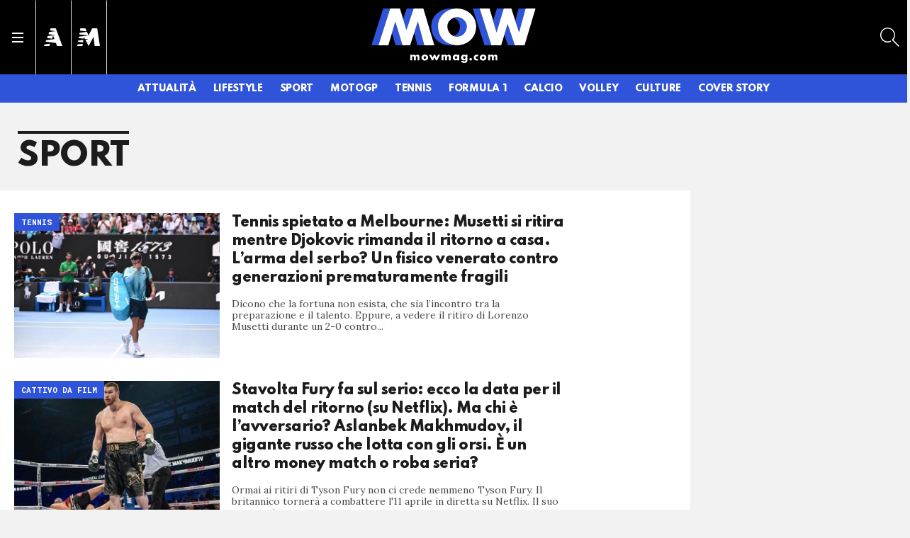

--- FILE ---
content_type: text/html; charset=UTF-8
request_url: https://mowmag.com/sport/2
body_size: 45360
content:
<!DOCTYPE html>
<html lang="it">
<head>

        
        <link rel="preload" href="//cdn.iubenda.com/cs/tcf/stub-v2.js" as="script">
<link rel="preload" href="//cdn.iubenda.com/cs/iubenda_cs.js" as="script">
<link rel="preload" href="https://cs.iubenda.com/sync/1963514.js" as="script">
        <meta name="language" content="it"/>
<meta charset="utf-8"/>
<meta http-equiv="X-UA-Compatible" content="IE=edge"/>
<meta name="viewport" content="width=device-width, initial-scale=1.0, maximum-scale=5">

    <meta name='robots' content='max-image-preview:large, max-snippet:-1, max-video-preview:-1'/>

        
<title>Sport: ultime news su moto, foto, video e novità - MOW - Mowmag.com - pagina 2</title>

<link rel="canonical" href="https://mowmag.com/sport/2"/>

<meta name="description" content="Scopri su Mowmag tutte le novità e gli approfondimenti sul tema Sport: segui le tue passioni e resta aggiornato sulle ultime tendenze (pagina 2)"/>

<!-- Twitter Card data -->
<meta name="twitter:title" content="Sport: ultime news su moto, foto, video e novità - MOW - Mowmag.com - pagina 2"/>
<meta name="twitter:description" content="Scopri su Mowmag tutte le novità e gli approfondimenti sul tema Sport: segui le tue passioni e resta aggiornato sulle ultime tendenze (pagina 2)"/>

<!-- Open Graph data -->
<meta property="og:locale" content="it_IT"/>
<meta property="og:url" content="https://mowmag.com/sport/2"/>
<meta property="og:type" content="website"/>
<meta property="og:title" content="Sport: ultime news su moto, foto, video e novità - MOW - Mowmag.com - pagina 2"/>
<meta property="og:description" content="Scopri su Mowmag tutte le novità e gli approfondimenti sul tema Sport: segui le tue passioni e resta aggiornato sulle ultime tendenze (pagina 2)"/>
<meta property="og:site_name" content="mowmag.com"/>
<meta property="fb:app_id" content="1632860694104933"/>



        <link rel="apple-touch-icon" sizes="180x180" href="https://mow.stcrm.it/dist/img/favicons/apple-touch-icon.png?ver=prod134">
<link rel="icon" type="image/png" sizes="192x192"
      href="https://mow.stcrm.it/dist/img/favicons/android-chrome-192x192.png?ver=prod134">
<link rel="icon" type="image/png" sizes="384x384"
      href="https://mow.stcrm.it/dist/img/favicons/android-chrome-384x384.png?ver=prod134">
<link rel="icon" type="image/png" sizes="32x32" href="https://mow.stcrm.it/dist/img/favicons/favicon-32x32.png?ver=prod134">
<link rel="icon" type="image/png" sizes="16x16" href="https://mow.stcrm.it/dist/img/favicons/favicon-16x16.png?ver=prod134">
<link rel="manifest" href="/dist/img/favicons/site.webmanifest">
<meta name="msapplication-TileColor" content="#da532c">
<meta name="msapplication-TileImage" content="https://mow.stcrm.it/dist/img/favicons/mstile-150x150.png?ver=prod134">
<meta name="theme-color" content="#ffffff">
        <link rel="preconnect" href="https://fonts.googleapis.com" crossorigin />
<link rel="preconnect" href="https://fonts.gstatic.com" crossorigin />



        <link rel="preload"
      href="https://fonts.googleapis.com/css?family=Lora:400,400i,700,700i|Spartan:400,800|Roboto+Mono:400,700&display=swap"
      as="style" onload="this.onload=null;this.rel='stylesheet'">

<noscript>
    <link rel="stylesheet"
          href="https://fonts.googleapis.com/css?family=Lora:400,400i,700,700i|Spartan:400,800|Roboto+Mono:400,700&display=swap">
</noscript>
        <style>@charset "UTF-8";.breadcrumb-item.active,.crm-auth-follow,.crm-card-title,.crm-follow-update-title strong,.crm-footer-nav-link,.crm-header-desc,.crm-header-nav-link,.crm-header-nav-link-sub,.crm-header-toggle__bottom-menu ul li a,.crm-mail-subscribe .crm-mail-subscribe-subtitle,.crm-mail-update-title strong,.crm-menu-link,.crm-modal-newsletter-header .crm-mail-subscribe-subtitle,.crm-page-heading--opinions .crm-auth-follow,.crm-page-pretitle,.crm-page-sign .crm-auth-follow,.crm-page-subtitle,.crm-page-thanks-label,.crm-page-title,.crm-pgraph-title,.crm-quote-text,.crm-section-title,.crm-side-title{font-family:Spartan,sans-serif;font-weight:800;letter-spacing:-.025em}*,::after,::before{box-sizing:border-box}html{font-family:sans-serif;line-height:1.15;-webkit-text-size-adjust:100%;-webkit-tap-highlight-color:rgba(28,28,28,0)}article,aside,figcaption,figure,footer,header,hgroup,main,nav,section{display:block}body{margin:0;font-family:Spartan,sans-serif;font-size:1rem;font-weight:400;line-height:1.2;color:#1c1c1c;text-align:left;background-color:#f2f2f2}[tabindex="-1"]:focus:not(:focus-visible){outline:0!important}hr{box-sizing:content-box;height:0;overflow:visible}h1,h2,h3,h4,h5,h6{margin-top:0;margin-bottom:.5rem}p{margin-top:0;margin-bottom:1rem}abbr[data-original-title],abbr[title]{text-decoration:underline;-webkit-text-decoration:underline dotted;text-decoration:underline dotted;cursor:help;border-bottom:0;-webkit-text-decoration-skip-ink:none;text-decoration-skip-ink:none}address{margin-bottom:1rem;font-style:normal;line-height:inherit}dl,ol,ul{margin-top:0;margin-bottom:1rem}ol ol,ol ul,ul ol,ul ul{margin-bottom:0}dt{font-weight:700}dd{margin-bottom:.5rem;margin-left:0}blockquote{margin:0 0 1rem}b,strong{font-weight:bolder}small{font-size:80%}sub,sup{position:relative;font-size:75%;line-height:0;vertical-align:baseline}sub{bottom:-.25em}sup{top:-.5em}a{color:#1c1c1c;text-decoration:none;background-color:transparent}a:hover{color:rgba(28,28,28,.75);text-decoration:none}a:not([href]):not([class]){color:inherit;text-decoration:none}a:not([href]):not([class]):hover{color:inherit;text-decoration:none}code,kbd,pre,samp{font-family:"Roboto Mono",monospace;font-size:1em}pre{margin-top:0;margin-bottom:1rem;overflow:auto;-ms-overflow-style:scrollbar}figure{margin:0 0 1rem}img{vertical-align:middle;border-style:none}svg{overflow:hidden;vertical-align:middle}table{border-collapse:collapse}caption{padding-top:.75rem;padding-bottom:.75rem;color:#4a4a4a;text-align:left;caption-side:bottom}th{text-align:inherit;text-align:-webkit-match-parent}label{display:inline-block;margin-bottom:.5rem}button{border-radius:0}button:focus:not(:focus-visible){outline:0}button,input,optgroup,select,textarea{margin:0;font-family:inherit;font-size:inherit;line-height:inherit}button,input{overflow:visible}button,select{text-transform:none}[role=button]{cursor:pointer}select{word-wrap:normal}[type=button],[type=reset],[type=submit],button{-webkit-appearance:button}[type=button]:not(:disabled),[type=reset]:not(:disabled),[type=submit]:not(:disabled),button:not(:disabled){cursor:pointer}[type=button]::-moz-focus-inner,[type=reset]::-moz-focus-inner,[type=submit]::-moz-focus-inner,button::-moz-focus-inner{padding:0;border-style:none}input[type=checkbox],input[type=radio]{box-sizing:border-box;padding:0}textarea{overflow:auto;resize:vertical}fieldset{min-width:0;padding:0;margin:0;border:0}legend{display:block;width:100%;max-width:100%;padding:0;margin-bottom:.5rem;font-size:1.5rem;line-height:inherit;color:inherit;white-space:normal}progress{vertical-align:baseline}[type=number]::-webkit-inner-spin-button,[type=number]::-webkit-outer-spin-button{height:auto}[type=search]{outline-offset:-2px;-webkit-appearance:none}[type=search]::-webkit-search-decoration{-webkit-appearance:none}::-webkit-file-upload-button{font:inherit;-webkit-appearance:button}output{display:inline-block}summary{display:list-item;cursor:pointer}template{display:none}[hidden]{display:none!important}.container,.container-fluid,.container-lg,.container-md,.container-sm,.container-xl{width:100%;padding-right:17px;padding-left:17px;margin-right:auto;margin-left:auto}@media (min-width:424px){.container,.container-sm{max-width:400px}}@media (min-width:768px){.container,.container-md,.container-sm{max-width:720px}}@media (min-width:1024px){.container,.container-lg,.container-md,.container-sm{max-width:1022px}}@media (min-width:1280px){.container,.container-lg,.container-md,.container-sm,.container-xl{max-width:1278px}}.row{display:-webkit-box;display:-webkit-flex;display:-ms-flexbox;display:flex;-webkit-flex-wrap:wrap;-ms-flex-wrap:wrap;flex-wrap:wrap;margin-right:-17px;margin-left:-17px}.no-gutters{margin-right:0;margin-left:0}.no-gutters>.col,.no-gutters>[class*=col-]{padding-right:0;padding-left:0}.col,.col-1,.col-10,.col-11,.col-12,.col-2,.col-3,.col-4,.col-5,.col-6,.col-7,.col-8,.col-9,.col-auto,.col-lg,.col-lg-1,.col-lg-10,.col-lg-11,.col-lg-12,.col-lg-2,.col-lg-3,.col-lg-4,.col-lg-5,.col-lg-6,.col-lg-7,.col-lg-8,.col-lg-9,.col-lg-auto,.col-md,.col-md-1,.col-md-10,.col-md-11,.col-md-12,.col-md-2,.col-md-3,.col-md-4,.col-md-5,.col-md-6,.col-md-7,.col-md-8,.col-md-9,.col-md-auto,.col-sm,.col-sm-1,.col-sm-10,.col-sm-11,.col-sm-12,.col-sm-2,.col-sm-3,.col-sm-4,.col-sm-5,.col-sm-6,.col-sm-7,.col-sm-8,.col-sm-9,.col-sm-auto,.col-xl,.col-xl-1,.col-xl-10,.col-xl-11,.col-xl-12,.col-xl-2,.col-xl-3,.col-xl-4,.col-xl-5,.col-xl-6,.col-xl-7,.col-xl-8,.col-xl-9,.col-xl-auto{position:relative;width:100%;padding-right:17px;padding-left:17px}.col{-webkit-flex-basis:0;-ms-flex-preferred-size:0;flex-basis:0;-webkit-box-flex:1;-webkit-flex-grow:1;-ms-flex-positive:1;flex-grow:1;max-width:100%}.row-cols-1>*{-webkit-box-flex:0;-webkit-flex:0 0 100%;-ms-flex:0 0 100%;flex:0 0 100%;max-width:100%}.row-cols-2>*{-webkit-box-flex:0;-webkit-flex:0 0 50%;-ms-flex:0 0 50%;flex:0 0 50%;max-width:50%}.row-cols-3>*{-webkit-box-flex:0;-webkit-flex:0 0 33.3333333333%;-ms-flex:0 0 33.3333333333%;flex:0 0 33.3333333333%;max-width:33.3333333333%}.row-cols-4>*{-webkit-box-flex:0;-webkit-flex:0 0 25%;-ms-flex:0 0 25%;flex:0 0 25%;max-width:25%}.row-cols-5>*{-webkit-box-flex:0;-webkit-flex:0 0 20%;-ms-flex:0 0 20%;flex:0 0 20%;max-width:20%}.row-cols-6>*{-webkit-box-flex:0;-webkit-flex:0 0 16.6666666667%;-ms-flex:0 0 16.6666666667%;flex:0 0 16.6666666667%;max-width:16.6666666667%}.col-auto{-webkit-box-flex:0;-webkit-flex:0 0 auto;-ms-flex:0 0 auto;flex:0 0 auto;width:auto;max-width:100%}.col-1{-webkit-box-flex:0;-webkit-flex:0 0 8.33333333%;-ms-flex:0 0 8.33333333%;flex:0 0 8.33333333%;max-width:8.33333333%}.col-2{-webkit-box-flex:0;-webkit-flex:0 0 16.66666667%;-ms-flex:0 0 16.66666667%;flex:0 0 16.66666667%;max-width:16.66666667%}.col-3{-webkit-box-flex:0;-webkit-flex:0 0 25%;-ms-flex:0 0 25%;flex:0 0 25%;max-width:25%}.col-4{-webkit-box-flex:0;-webkit-flex:0 0 33.33333333%;-ms-flex:0 0 33.33333333%;flex:0 0 33.33333333%;max-width:33.33333333%}.col-5{-webkit-box-flex:0;-webkit-flex:0 0 41.66666667%;-ms-flex:0 0 41.66666667%;flex:0 0 41.66666667%;max-width:41.66666667%}.col-6{-webkit-box-flex:0;-webkit-flex:0 0 50%;-ms-flex:0 0 50%;flex:0 0 50%;max-width:50%}.col-7{-webkit-box-flex:0;-webkit-flex:0 0 58.33333333%;-ms-flex:0 0 58.33333333%;flex:0 0 58.33333333%;max-width:58.33333333%}.col-8{-webkit-box-flex:0;-webkit-flex:0 0 66.66666667%;-ms-flex:0 0 66.66666667%;flex:0 0 66.66666667%;max-width:66.66666667%}.col-9{-webkit-box-flex:0;-webkit-flex:0 0 75%;-ms-flex:0 0 75%;flex:0 0 75%;max-width:75%}.col-10{-webkit-box-flex:0;-webkit-flex:0 0 83.33333333%;-ms-flex:0 0 83.33333333%;flex:0 0 83.33333333%;max-width:83.33333333%}.col-11{-webkit-box-flex:0;-webkit-flex:0 0 91.66666667%;-ms-flex:0 0 91.66666667%;flex:0 0 91.66666667%;max-width:91.66666667%}.col-12{-webkit-box-flex:0;-webkit-flex:0 0 100%;-ms-flex:0 0 100%;flex:0 0 100%;max-width:100%}.order-first{-webkit-box-ordinal-group:0;-webkit-order:-1;-ms-flex-order:-1;order:-1}.order-last{-webkit-box-ordinal-group:14;-webkit-order:13;-ms-flex-order:13;order:13}.order-0{-webkit-box-ordinal-group:1;-webkit-order:0;-ms-flex-order:0;order:0}.order-1{-webkit-box-ordinal-group:2;-webkit-order:1;-ms-flex-order:1;order:1}.order-2{-webkit-box-ordinal-group:3;-webkit-order:2;-ms-flex-order:2;order:2}.order-3{-webkit-box-ordinal-group:4;-webkit-order:3;-ms-flex-order:3;order:3}.order-4{-webkit-box-ordinal-group:5;-webkit-order:4;-ms-flex-order:4;order:4}.order-5{-webkit-box-ordinal-group:6;-webkit-order:5;-ms-flex-order:5;order:5}.order-6{-webkit-box-ordinal-group:7;-webkit-order:6;-ms-flex-order:6;order:6}.order-7{-webkit-box-ordinal-group:8;-webkit-order:7;-ms-flex-order:7;order:7}.order-8{-webkit-box-ordinal-group:9;-webkit-order:8;-ms-flex-order:8;order:8}.order-9{-webkit-box-ordinal-group:10;-webkit-order:9;-ms-flex-order:9;order:9}.order-10{-webkit-box-ordinal-group:11;-webkit-order:10;-ms-flex-order:10;order:10}.order-11{-webkit-box-ordinal-group:12;-webkit-order:11;-ms-flex-order:11;order:11}.order-12{-webkit-box-ordinal-group:13;-webkit-order:12;-ms-flex-order:12;order:12}.offset-1{margin-left:8.33333333%}.offset-2{margin-left:16.66666667%}.offset-3{margin-left:25%}.offset-4{margin-left:33.33333333%}.offset-5{margin-left:41.66666667%}.offset-6{margin-left:50%}.offset-7{margin-left:58.33333333%}.offset-8{margin-left:66.66666667%}.offset-9{margin-left:75%}.offset-10{margin-left:83.33333333%}.offset-11{margin-left:91.66666667%}@media (min-width:424px){.col-sm{-webkit-flex-basis:0;-ms-flex-preferred-size:0;flex-basis:0;-webkit-box-flex:1;-webkit-flex-grow:1;-ms-flex-positive:1;flex-grow:1;max-width:100%}.row-cols-sm-1>*{-webkit-box-flex:0;-webkit-flex:0 0 100%;-ms-flex:0 0 100%;flex:0 0 100%;max-width:100%}.row-cols-sm-2>*{-webkit-box-flex:0;-webkit-flex:0 0 50%;-ms-flex:0 0 50%;flex:0 0 50%;max-width:50%}.row-cols-sm-3>*{-webkit-box-flex:0;-webkit-flex:0 0 33.3333333333%;-ms-flex:0 0 33.3333333333%;flex:0 0 33.3333333333%;max-width:33.3333333333%}.row-cols-sm-4>*{-webkit-box-flex:0;-webkit-flex:0 0 25%;-ms-flex:0 0 25%;flex:0 0 25%;max-width:25%}.row-cols-sm-5>*{-webkit-box-flex:0;-webkit-flex:0 0 20%;-ms-flex:0 0 20%;flex:0 0 20%;max-width:20%}.row-cols-sm-6>*{-webkit-box-flex:0;-webkit-flex:0 0 16.6666666667%;-ms-flex:0 0 16.6666666667%;flex:0 0 16.6666666667%;max-width:16.6666666667%}.col-sm-auto{-webkit-box-flex:0;-webkit-flex:0 0 auto;-ms-flex:0 0 auto;flex:0 0 auto;width:auto;max-width:100%}.col-sm-1{-webkit-box-flex:0;-webkit-flex:0 0 8.33333333%;-ms-flex:0 0 8.33333333%;flex:0 0 8.33333333%;max-width:8.33333333%}.col-sm-2{-webkit-box-flex:0;-webkit-flex:0 0 16.66666667%;-ms-flex:0 0 16.66666667%;flex:0 0 16.66666667%;max-width:16.66666667%}.col-sm-3{-webkit-box-flex:0;-webkit-flex:0 0 25%;-ms-flex:0 0 25%;flex:0 0 25%;max-width:25%}.col-sm-4{-webkit-box-flex:0;-webkit-flex:0 0 33.33333333%;-ms-flex:0 0 33.33333333%;flex:0 0 33.33333333%;max-width:33.33333333%}.col-sm-5{-webkit-box-flex:0;-webkit-flex:0 0 41.66666667%;-ms-flex:0 0 41.66666667%;flex:0 0 41.66666667%;max-width:41.66666667%}.col-sm-6{-webkit-box-flex:0;-webkit-flex:0 0 50%;-ms-flex:0 0 50%;flex:0 0 50%;max-width:50%}.col-sm-7{-webkit-box-flex:0;-webkit-flex:0 0 58.33333333%;-ms-flex:0 0 58.33333333%;flex:0 0 58.33333333%;max-width:58.33333333%}.col-sm-8{-webkit-box-flex:0;-webkit-flex:0 0 66.66666667%;-ms-flex:0 0 66.66666667%;flex:0 0 66.66666667%;max-width:66.66666667%}.col-sm-9{-webkit-box-flex:0;-webkit-flex:0 0 75%;-ms-flex:0 0 75%;flex:0 0 75%;max-width:75%}.col-sm-10{-webkit-box-flex:0;-webkit-flex:0 0 83.33333333%;-ms-flex:0 0 83.33333333%;flex:0 0 83.33333333%;max-width:83.33333333%}.col-sm-11{-webkit-box-flex:0;-webkit-flex:0 0 91.66666667%;-ms-flex:0 0 91.66666667%;flex:0 0 91.66666667%;max-width:91.66666667%}.col-sm-12{-webkit-box-flex:0;-webkit-flex:0 0 100%;-ms-flex:0 0 100%;flex:0 0 100%;max-width:100%}.order-sm-first{-webkit-box-ordinal-group:0;-webkit-order:-1;-ms-flex-order:-1;order:-1}.order-sm-last{-webkit-box-ordinal-group:14;-webkit-order:13;-ms-flex-order:13;order:13}.order-sm-0{-webkit-box-ordinal-group:1;-webkit-order:0;-ms-flex-order:0;order:0}.order-sm-1{-webkit-box-ordinal-group:2;-webkit-order:1;-ms-flex-order:1;order:1}.order-sm-2{-webkit-box-ordinal-group:3;-webkit-order:2;-ms-flex-order:2;order:2}.order-sm-3{-webkit-box-ordinal-group:4;-webkit-order:3;-ms-flex-order:3;order:3}.order-sm-4{-webkit-box-ordinal-group:5;-webkit-order:4;-ms-flex-order:4;order:4}.order-sm-5{-webkit-box-ordinal-group:6;-webkit-order:5;-ms-flex-order:5;order:5}.order-sm-6{-webkit-box-ordinal-group:7;-webkit-order:6;-ms-flex-order:6;order:6}.order-sm-7{-webkit-box-ordinal-group:8;-webkit-order:7;-ms-flex-order:7;order:7}.order-sm-8{-webkit-box-ordinal-group:9;-webkit-order:8;-ms-flex-order:8;order:8}.order-sm-9{-webkit-box-ordinal-group:10;-webkit-order:9;-ms-flex-order:9;order:9}.order-sm-10{-webkit-box-ordinal-group:11;-webkit-order:10;-ms-flex-order:10;order:10}.order-sm-11{-webkit-box-ordinal-group:12;-webkit-order:11;-ms-flex-order:11;order:11}.order-sm-12{-webkit-box-ordinal-group:13;-webkit-order:12;-ms-flex-order:12;order:12}.offset-sm-0{margin-left:0}.offset-sm-1{margin-left:8.33333333%}.offset-sm-2{margin-left:16.66666667%}.offset-sm-3{margin-left:25%}.offset-sm-4{margin-left:33.33333333%}.offset-sm-5{margin-left:41.66666667%}.offset-sm-6{margin-left:50%}.offset-sm-7{margin-left:58.33333333%}.offset-sm-8{margin-left:66.66666667%}.offset-sm-9{margin-left:75%}.offset-sm-10{margin-left:83.33333333%}.offset-sm-11{margin-left:91.66666667%}}@media (min-width:768px){.col-md{-webkit-flex-basis:0;-ms-flex-preferred-size:0;flex-basis:0;-webkit-box-flex:1;-webkit-flex-grow:1;-ms-flex-positive:1;flex-grow:1;max-width:100%}.row-cols-md-1>*{-webkit-box-flex:0;-webkit-flex:0 0 100%;-ms-flex:0 0 100%;flex:0 0 100%;max-width:100%}.row-cols-md-2>*{-webkit-box-flex:0;-webkit-flex:0 0 50%;-ms-flex:0 0 50%;flex:0 0 50%;max-width:50%}.row-cols-md-3>*{-webkit-box-flex:0;-webkit-flex:0 0 33.3333333333%;-ms-flex:0 0 33.3333333333%;flex:0 0 33.3333333333%;max-width:33.3333333333%}.row-cols-md-4>*{-webkit-box-flex:0;-webkit-flex:0 0 25%;-ms-flex:0 0 25%;flex:0 0 25%;max-width:25%}.row-cols-md-5>*{-webkit-box-flex:0;-webkit-flex:0 0 20%;-ms-flex:0 0 20%;flex:0 0 20%;max-width:20%}.row-cols-md-6>*{-webkit-box-flex:0;-webkit-flex:0 0 16.6666666667%;-ms-flex:0 0 16.6666666667%;flex:0 0 16.6666666667%;max-width:16.6666666667%}.col-md-auto{-webkit-box-flex:0;-webkit-flex:0 0 auto;-ms-flex:0 0 auto;flex:0 0 auto;width:auto;max-width:100%}.col-md-1{-webkit-box-flex:0;-webkit-flex:0 0 8.33333333%;-ms-flex:0 0 8.33333333%;flex:0 0 8.33333333%;max-width:8.33333333%}.col-md-2{-webkit-box-flex:0;-webkit-flex:0 0 16.66666667%;-ms-flex:0 0 16.66666667%;flex:0 0 16.66666667%;max-width:16.66666667%}.col-md-3{-webkit-box-flex:0;-webkit-flex:0 0 25%;-ms-flex:0 0 25%;flex:0 0 25%;max-width:25%}.col-md-4{-webkit-box-flex:0;-webkit-flex:0 0 33.33333333%;-ms-flex:0 0 33.33333333%;flex:0 0 33.33333333%;max-width:33.33333333%}.col-md-5{-webkit-box-flex:0;-webkit-flex:0 0 41.66666667%;-ms-flex:0 0 41.66666667%;flex:0 0 41.66666667%;max-width:41.66666667%}.col-md-6{-webkit-box-flex:0;-webkit-flex:0 0 50%;-ms-flex:0 0 50%;flex:0 0 50%;max-width:50%}.col-md-7{-webkit-box-flex:0;-webkit-flex:0 0 58.33333333%;-ms-flex:0 0 58.33333333%;flex:0 0 58.33333333%;max-width:58.33333333%}.col-md-8{-webkit-box-flex:0;-webkit-flex:0 0 66.66666667%;-ms-flex:0 0 66.66666667%;flex:0 0 66.66666667%;max-width:66.66666667%}.col-md-9{-webkit-box-flex:0;-webkit-flex:0 0 75%;-ms-flex:0 0 75%;flex:0 0 75%;max-width:75%}.col-md-10{-webkit-box-flex:0;-webkit-flex:0 0 83.33333333%;-ms-flex:0 0 83.33333333%;flex:0 0 83.33333333%;max-width:83.33333333%}.col-md-11{-webkit-box-flex:0;-webkit-flex:0 0 91.66666667%;-ms-flex:0 0 91.66666667%;flex:0 0 91.66666667%;max-width:91.66666667%}.col-md-12{-webkit-box-flex:0;-webkit-flex:0 0 100%;-ms-flex:0 0 100%;flex:0 0 100%;max-width:100%}.order-md-first{-webkit-box-ordinal-group:0;-webkit-order:-1;-ms-flex-order:-1;order:-1}.order-md-last{-webkit-box-ordinal-group:14;-webkit-order:13;-ms-flex-order:13;order:13}.order-md-0{-webkit-box-ordinal-group:1;-webkit-order:0;-ms-flex-order:0;order:0}.order-md-1{-webkit-box-ordinal-group:2;-webkit-order:1;-ms-flex-order:1;order:1}.order-md-2{-webkit-box-ordinal-group:3;-webkit-order:2;-ms-flex-order:2;order:2}.order-md-3{-webkit-box-ordinal-group:4;-webkit-order:3;-ms-flex-order:3;order:3}.order-md-4{-webkit-box-ordinal-group:5;-webkit-order:4;-ms-flex-order:4;order:4}.order-md-5{-webkit-box-ordinal-group:6;-webkit-order:5;-ms-flex-order:5;order:5}.order-md-6{-webkit-box-ordinal-group:7;-webkit-order:6;-ms-flex-order:6;order:6}.order-md-7{-webkit-box-ordinal-group:8;-webkit-order:7;-ms-flex-order:7;order:7}.order-md-8{-webkit-box-ordinal-group:9;-webkit-order:8;-ms-flex-order:8;order:8}.order-md-9{-webkit-box-ordinal-group:10;-webkit-order:9;-ms-flex-order:9;order:9}.order-md-10{-webkit-box-ordinal-group:11;-webkit-order:10;-ms-flex-order:10;order:10}.order-md-11{-webkit-box-ordinal-group:12;-webkit-order:11;-ms-flex-order:11;order:11}.order-md-12{-webkit-box-ordinal-group:13;-webkit-order:12;-ms-flex-order:12;order:12}.offset-md-0{margin-left:0}.offset-md-1{margin-left:8.33333333%}.offset-md-2{margin-left:16.66666667%}.offset-md-3{margin-left:25%}.offset-md-4{margin-left:33.33333333%}.offset-md-5{margin-left:41.66666667%}.offset-md-6{margin-left:50%}.offset-md-7{margin-left:58.33333333%}.offset-md-8{margin-left:66.66666667%}.offset-md-9{margin-left:75%}.offset-md-10{margin-left:83.33333333%}.offset-md-11{margin-left:91.66666667%}}@media (min-width:1024px){.col-lg{-webkit-flex-basis:0;-ms-flex-preferred-size:0;flex-basis:0;-webkit-box-flex:1;-webkit-flex-grow:1;-ms-flex-positive:1;flex-grow:1;max-width:100%}.row-cols-lg-1>*{-webkit-box-flex:0;-webkit-flex:0 0 100%;-ms-flex:0 0 100%;flex:0 0 100%;max-width:100%}.row-cols-lg-2>*{-webkit-box-flex:0;-webkit-flex:0 0 50%;-ms-flex:0 0 50%;flex:0 0 50%;max-width:50%}.row-cols-lg-3>*{-webkit-box-flex:0;-webkit-flex:0 0 33.3333333333%;-ms-flex:0 0 33.3333333333%;flex:0 0 33.3333333333%;max-width:33.3333333333%}.row-cols-lg-4>*{-webkit-box-flex:0;-webkit-flex:0 0 25%;-ms-flex:0 0 25%;flex:0 0 25%;max-width:25%}.row-cols-lg-5>*{-webkit-box-flex:0;-webkit-flex:0 0 20%;-ms-flex:0 0 20%;flex:0 0 20%;max-width:20%}.row-cols-lg-6>*{-webkit-box-flex:0;-webkit-flex:0 0 16.6666666667%;-ms-flex:0 0 16.6666666667%;flex:0 0 16.6666666667%;max-width:16.6666666667%}.col-lg-auto{-webkit-box-flex:0;-webkit-flex:0 0 auto;-ms-flex:0 0 auto;flex:0 0 auto;width:auto;max-width:100%}.col-lg-1{-webkit-box-flex:0;-webkit-flex:0 0 8.33333333%;-ms-flex:0 0 8.33333333%;flex:0 0 8.33333333%;max-width:8.33333333%}.col-lg-2{-webkit-box-flex:0;-webkit-flex:0 0 16.66666667%;-ms-flex:0 0 16.66666667%;flex:0 0 16.66666667%;max-width:16.66666667%}.col-lg-3{-webkit-box-flex:0;-webkit-flex:0 0 25%;-ms-flex:0 0 25%;flex:0 0 25%;max-width:25%}.col-lg-4{-webkit-box-flex:0;-webkit-flex:0 0 33.33333333%;-ms-flex:0 0 33.33333333%;flex:0 0 33.33333333%;max-width:33.33333333%}.col-lg-5{-webkit-box-flex:0;-webkit-flex:0 0 41.66666667%;-ms-flex:0 0 41.66666667%;flex:0 0 41.66666667%;max-width:41.66666667%}.col-lg-6{-webkit-box-flex:0;-webkit-flex:0 0 50%;-ms-flex:0 0 50%;flex:0 0 50%;max-width:50%}.col-lg-7{-webkit-box-flex:0;-webkit-flex:0 0 58.33333333%;-ms-flex:0 0 58.33333333%;flex:0 0 58.33333333%;max-width:58.33333333%}.col-lg-8{-webkit-box-flex:0;-webkit-flex:0 0 66.66666667%;-ms-flex:0 0 66.66666667%;flex:0 0 66.66666667%;max-width:66.66666667%}.col-lg-9{-webkit-box-flex:0;-webkit-flex:0 0 75%;-ms-flex:0 0 75%;flex:0 0 75%;max-width:75%}.col-lg-10{-webkit-box-flex:0;-webkit-flex:0 0 83.33333333%;-ms-flex:0 0 83.33333333%;flex:0 0 83.33333333%;max-width:83.33333333%}.col-lg-11{-webkit-box-flex:0;-webkit-flex:0 0 91.66666667%;-ms-flex:0 0 91.66666667%;flex:0 0 91.66666667%;max-width:91.66666667%}.col-lg-12{-webkit-box-flex:0;-webkit-flex:0 0 100%;-ms-flex:0 0 100%;flex:0 0 100%;max-width:100%}.order-lg-first{-webkit-box-ordinal-group:0;-webkit-order:-1;-ms-flex-order:-1;order:-1}.order-lg-last{-webkit-box-ordinal-group:14;-webkit-order:13;-ms-flex-order:13;order:13}.order-lg-0{-webkit-box-ordinal-group:1;-webkit-order:0;-ms-flex-order:0;order:0}.order-lg-1{-webkit-box-ordinal-group:2;-webkit-order:1;-ms-flex-order:1;order:1}.order-lg-2{-webkit-box-ordinal-group:3;-webkit-order:2;-ms-flex-order:2;order:2}.order-lg-3{-webkit-box-ordinal-group:4;-webkit-order:3;-ms-flex-order:3;order:3}.order-lg-4{-webkit-box-ordinal-group:5;-webkit-order:4;-ms-flex-order:4;order:4}.order-lg-5{-webkit-box-ordinal-group:6;-webkit-order:5;-ms-flex-order:5;order:5}.order-lg-6{-webkit-box-ordinal-group:7;-webkit-order:6;-ms-flex-order:6;order:6}.order-lg-7{-webkit-box-ordinal-group:8;-webkit-order:7;-ms-flex-order:7;order:7}.order-lg-8{-webkit-box-ordinal-group:9;-webkit-order:8;-ms-flex-order:8;order:8}.order-lg-9{-webkit-box-ordinal-group:10;-webkit-order:9;-ms-flex-order:9;order:9}.order-lg-10{-webkit-box-ordinal-group:11;-webkit-order:10;-ms-flex-order:10;order:10}.order-lg-11{-webkit-box-ordinal-group:12;-webkit-order:11;-ms-flex-order:11;order:11}.order-lg-12{-webkit-box-ordinal-group:13;-webkit-order:12;-ms-flex-order:12;order:12}.offset-lg-0{margin-left:0}.offset-lg-1{margin-left:8.33333333%}.offset-lg-2{margin-left:16.66666667%}.offset-lg-3{margin-left:25%}.offset-lg-4{margin-left:33.33333333%}.offset-lg-5{margin-left:41.66666667%}.offset-lg-6{margin-left:50%}.offset-lg-7{margin-left:58.33333333%}.offset-lg-8{margin-left:66.66666667%}.offset-lg-9{margin-left:75%}.offset-lg-10{margin-left:83.33333333%}.offset-lg-11{margin-left:91.66666667%}}@media (min-width:1280px){.col-xl{-webkit-flex-basis:0;-ms-flex-preferred-size:0;flex-basis:0;-webkit-box-flex:1;-webkit-flex-grow:1;-ms-flex-positive:1;flex-grow:1;max-width:100%}.row-cols-xl-1>*{-webkit-box-flex:0;-webkit-flex:0 0 100%;-ms-flex:0 0 100%;flex:0 0 100%;max-width:100%}.row-cols-xl-2>*{-webkit-box-flex:0;-webkit-flex:0 0 50%;-ms-flex:0 0 50%;flex:0 0 50%;max-width:50%}.row-cols-xl-3>*{-webkit-box-flex:0;-webkit-flex:0 0 33.3333333333%;-ms-flex:0 0 33.3333333333%;flex:0 0 33.3333333333%;max-width:33.3333333333%}.row-cols-xl-4>*{-webkit-box-flex:0;-webkit-flex:0 0 25%;-ms-flex:0 0 25%;flex:0 0 25%;max-width:25%}.row-cols-xl-5>*{-webkit-box-flex:0;-webkit-flex:0 0 20%;-ms-flex:0 0 20%;flex:0 0 20%;max-width:20%}.row-cols-xl-6>*{-webkit-box-flex:0;-webkit-flex:0 0 16.6666666667%;-ms-flex:0 0 16.6666666667%;flex:0 0 16.6666666667%;max-width:16.6666666667%}.col-xl-auto{-webkit-box-flex:0;-webkit-flex:0 0 auto;-ms-flex:0 0 auto;flex:0 0 auto;width:auto;max-width:100%}.col-xl-1{-webkit-box-flex:0;-webkit-flex:0 0 8.33333333%;-ms-flex:0 0 8.33333333%;flex:0 0 8.33333333%;max-width:8.33333333%}.col-xl-2{-webkit-box-flex:0;-webkit-flex:0 0 16.66666667%;-ms-flex:0 0 16.66666667%;flex:0 0 16.66666667%;max-width:16.66666667%}.col-xl-3{-webkit-box-flex:0;-webkit-flex:0 0 25%;-ms-flex:0 0 25%;flex:0 0 25%;max-width:25%}.col-xl-4{-webkit-box-flex:0;-webkit-flex:0 0 33.33333333%;-ms-flex:0 0 33.33333333%;flex:0 0 33.33333333%;max-width:33.33333333%}.col-xl-5{-webkit-box-flex:0;-webkit-flex:0 0 41.66666667%;-ms-flex:0 0 41.66666667%;flex:0 0 41.66666667%;max-width:41.66666667%}.col-xl-6{-webkit-box-flex:0;-webkit-flex:0 0 50%;-ms-flex:0 0 50%;flex:0 0 50%;max-width:50%}.col-xl-7{-webkit-box-flex:0;-webkit-flex:0 0 58.33333333%;-ms-flex:0 0 58.33333333%;flex:0 0 58.33333333%;max-width:58.33333333%}.col-xl-8{-webkit-box-flex:0;-webkit-flex:0 0 66.66666667%;-ms-flex:0 0 66.66666667%;flex:0 0 66.66666667%;max-width:66.66666667%}.col-xl-9{-webkit-box-flex:0;-webkit-flex:0 0 75%;-ms-flex:0 0 75%;flex:0 0 75%;max-width:75%}.col-xl-10{-webkit-box-flex:0;-webkit-flex:0 0 83.33333333%;-ms-flex:0 0 83.33333333%;flex:0 0 83.33333333%;max-width:83.33333333%}.col-xl-11{-webkit-box-flex:0;-webkit-flex:0 0 91.66666667%;-ms-flex:0 0 91.66666667%;flex:0 0 91.66666667%;max-width:91.66666667%}.col-xl-12{-webkit-box-flex:0;-webkit-flex:0 0 100%;-ms-flex:0 0 100%;flex:0 0 100%;max-width:100%}.order-xl-first{-webkit-box-ordinal-group:0;-webkit-order:-1;-ms-flex-order:-1;order:-1}.order-xl-last{-webkit-box-ordinal-group:14;-webkit-order:13;-ms-flex-order:13;order:13}.order-xl-0{-webkit-box-ordinal-group:1;-webkit-order:0;-ms-flex-order:0;order:0}.order-xl-1{-webkit-box-ordinal-group:2;-webkit-order:1;-ms-flex-order:1;order:1}.order-xl-2{-webkit-box-ordinal-group:3;-webkit-order:2;-ms-flex-order:2;order:2}.order-xl-3{-webkit-box-ordinal-group:4;-webkit-order:3;-ms-flex-order:3;order:3}.order-xl-4{-webkit-box-ordinal-group:5;-webkit-order:4;-ms-flex-order:4;order:4}.order-xl-5{-webkit-box-ordinal-group:6;-webkit-order:5;-ms-flex-order:5;order:5}.order-xl-6{-webkit-box-ordinal-group:7;-webkit-order:6;-ms-flex-order:6;order:6}.order-xl-7{-webkit-box-ordinal-group:8;-webkit-order:7;-ms-flex-order:7;order:7}.order-xl-8{-webkit-box-ordinal-group:9;-webkit-order:8;-ms-flex-order:8;order:8}.order-xl-9{-webkit-box-ordinal-group:10;-webkit-order:9;-ms-flex-order:9;order:9}.order-xl-10{-webkit-box-ordinal-group:11;-webkit-order:10;-ms-flex-order:10;order:10}.order-xl-11{-webkit-box-ordinal-group:12;-webkit-order:11;-ms-flex-order:11;order:11}.order-xl-12{-webkit-box-ordinal-group:13;-webkit-order:12;-ms-flex-order:12;order:12}.offset-xl-0{margin-left:0}.offset-xl-1{margin-left:8.33333333%}.offset-xl-2{margin-left:16.66666667%}.offset-xl-3{margin-left:25%}.offset-xl-4{margin-left:33.33333333%}.offset-xl-5{margin-left:41.66666667%}.offset-xl-6{margin-left:50%}.offset-xl-7{margin-left:58.33333333%}.offset-xl-8{margin-left:66.66666667%}.offset-xl-9{margin-left:75%}.offset-xl-10{margin-left:83.33333333%}.offset-xl-11{margin-left:91.66666667%}}.h1,.h2,.h3,.h4,.h5,.h6,h1,h2,h3,h4,h5,h6{margin-bottom:.5rem;font-weight:500;line-height:1.1}.h1,h1{font-size:3.4375rem}.h2,h2{font-size:2.75rem}.h3,h3{font-size:1.75rem}.h4,h4{font-size:1rem}.h5,h5{font-size:.9375rem}.h6,h6{font-size:.75rem}.lead{font-size:1.25rem;font-weight:300}.display-1{font-size:6rem;font-weight:300;line-height:1.1}.display-2{font-size:5.5rem;font-weight:300;line-height:1.1}.display-3{font-size:4.5rem;font-weight:300;line-height:1.1}.display-4{font-size:3.5rem;font-weight:300;line-height:1.1}hr{margin-top:1.5rem;margin-bottom:1.5rem;border:0;border-top:1px solid #1c1c1c}.small,small{font-size:.875em;font-weight:400}.mark,mark{padding:.2em;background-color:#fcf8e3}.list-unstyled{padding-left:0;list-style:none}.list-inline{padding-left:0;list-style:none}.list-inline-item{display:inline-block}.list-inline-item:not(:last-child){margin-right:.5rem}.initialism{font-size:90%;text-transform:uppercase}.blockquote{margin-bottom:1rem;font-size:1.25rem}.blockquote-footer{display:block;font-size:.875em;color:#4a4a4a}.blockquote-footer::before{content:"— "}.img-fluid{max-width:100%;height:auto}.img-thumbnail{padding:.25rem;background-color:#f2f2f2;border:1px solid #dfdfdf;border-radius:.25rem;max-width:100%;height:auto}.figure{display:inline-block}.figure-img{margin-bottom:.5rem;line-height:1}.figure-caption{font-size:90%;color:#4a4a4a}.align-baseline{vertical-align:baseline!important}.align-top{vertical-align:top!important}.align-middle{vertical-align:middle!important}.align-bottom{vertical-align:bottom!important}.align-text-bottom{vertical-align:text-bottom!important}.align-text-top{vertical-align:text-top!important}.clearfix::after{display:block;clear:both;content:""}.d-none{display:none!important}.d-inline{display:inline!important}.d-inline-block{display:inline-block!important}.d-block{display:block!important}.d-table{display:table!important}.d-table-row{display:table-row!important}.d-table-cell{display:table-cell!important}.d-flex{display:-webkit-box!important;display:-webkit-flex!important;display:-ms-flexbox!important;display:flex!important}.d-inline-flex{display:-webkit-inline-box!important;display:-webkit-inline-flex!important;display:-ms-inline-flexbox!important;display:inline-flex!important}@media (min-width:424px){.d-sm-none{display:none!important}.d-sm-inline{display:inline!important}.d-sm-inline-block{display:inline-block!important}.d-sm-block{display:block!important}.d-sm-table{display:table!important}.d-sm-table-row{display:table-row!important}.d-sm-table-cell{display:table-cell!important}.d-sm-flex{display:-webkit-box!important;display:-webkit-flex!important;display:-ms-flexbox!important;display:flex!important}.d-sm-inline-flex{display:-webkit-inline-box!important;display:-webkit-inline-flex!important;display:-ms-inline-flexbox!important;display:inline-flex!important}}@media (min-width:768px){.d-md-none{display:none!important}.d-md-inline{display:inline!important}.d-md-inline-block{display:inline-block!important}.d-md-block{display:block!important}.d-md-table{display:table!important}.d-md-table-row{display:table-row!important}.d-md-table-cell{display:table-cell!important}.d-md-flex{display:-webkit-box!important;display:-webkit-flex!important;display:-ms-flexbox!important;display:flex!important}.d-md-inline-flex{display:-webkit-inline-box!important;display:-webkit-inline-flex!important;display:-ms-inline-flexbox!important;display:inline-flex!important}}@media (min-width:1024px){.d-lg-none{display:none!important}.d-lg-inline{display:inline!important}.d-lg-inline-block{display:inline-block!important}.d-lg-block{display:block!important}.d-lg-table{display:table!important}.d-lg-table-row{display:table-row!important}.d-lg-table-cell{display:table-cell!important}.d-lg-flex{display:-webkit-box!important;display:-webkit-flex!important;display:-ms-flexbox!important;display:flex!important}.d-lg-inline-flex{display:-webkit-inline-box!important;display:-webkit-inline-flex!important;display:-ms-inline-flexbox!important;display:inline-flex!important}}@media (min-width:1280px){.d-xl-none{display:none!important}.d-xl-inline{display:inline!important}.d-xl-inline-block{display:inline-block!important}.d-xl-block{display:block!important}.d-xl-table{display:table!important}.d-xl-table-row{display:table-row!important}.d-xl-table-cell{display:table-cell!important}.d-xl-flex{display:-webkit-box!important;display:-webkit-flex!important;display:-ms-flexbox!important;display:flex!important}.d-xl-inline-flex{display:-webkit-inline-box!important;display:-webkit-inline-flex!important;display:-ms-inline-flexbox!important;display:inline-flex!important}}@media print{.d-print-none{display:none!important}.d-print-inline{display:inline!important}.d-print-inline-block{display:inline-block!important}.d-print-block{display:block!important}.d-print-table{display:table!important}.d-print-table-row{display:table-row!important}.d-print-table-cell{display:table-cell!important}.d-print-flex{display:-webkit-box!important;display:-webkit-flex!important;display:-ms-flexbox!important;display:flex!important}.d-print-inline-flex{display:-webkit-inline-box!important;display:-webkit-inline-flex!important;display:-ms-inline-flexbox!important;display:inline-flex!important}}.embed-responsive{position:relative;display:block;width:100%;padding:0;overflow:hidden}.embed-responsive::before{display:block;content:""}.embed-responsive .embed-responsive-item,.embed-responsive embed,.embed-responsive iframe,.embed-responsive object,.embed-responsive video{position:absolute;top:0;bottom:0;left:0;width:100%;height:100%;border:0}.embed-responsive-21by9::before{padding-top:42.85714286%}.embed-responsive-16by9::before{padding-top:56.25%}.embed-responsive-4by3::before{padding-top:75%}.embed-responsive-1by1::before{padding-top:100%}.embed-responsive-24by37::before{padding-top:154.16666667%}.embed-responsive-16by9::before{padding-top:56.25%}.embed-responsive-4by3::before{padding-top:75%}.embed-responsive-1by1::before{padding-top:100%}.flex-row{-webkit-box-orient:horizontal!important;-webkit-box-direction:normal!important;-webkit-flex-direction:row!important;-ms-flex-direction:row!important;flex-direction:row!important}.flex-column{-webkit-box-orient:vertical!important;-webkit-box-direction:normal!important;-webkit-flex-direction:column!important;-ms-flex-direction:column!important;flex-direction:column!important}.flex-row-reverse{-webkit-box-orient:horizontal!important;-webkit-box-direction:reverse!important;-webkit-flex-direction:row-reverse!important;-ms-flex-direction:row-reverse!important;flex-direction:row-reverse!important}.flex-column-reverse{-webkit-box-orient:vertical!important;-webkit-box-direction:reverse!important;-webkit-flex-direction:column-reverse!important;-ms-flex-direction:column-reverse!important;flex-direction:column-reverse!important}.flex-wrap{-webkit-flex-wrap:wrap!important;-ms-flex-wrap:wrap!important;flex-wrap:wrap!important}.flex-nowrap{-webkit-flex-wrap:nowrap!important;-ms-flex-wrap:nowrap!important;flex-wrap:nowrap!important}.flex-wrap-reverse{-webkit-flex-wrap:wrap-reverse!important;-ms-flex-wrap:wrap-reverse!important;flex-wrap:wrap-reverse!important}.flex-fill{-webkit-box-flex:1!important;-webkit-flex:1 1 auto!important;-ms-flex:1 1 auto!important;flex:1 1 auto!important}.flex-grow-0{-webkit-box-flex:0!important;-webkit-flex-grow:0!important;-ms-flex-positive:0!important;flex-grow:0!important}.flex-grow-1{-webkit-box-flex:1!important;-webkit-flex-grow:1!important;-ms-flex-positive:1!important;flex-grow:1!important}.flex-shrink-0{-webkit-flex-shrink:0!important;-ms-flex-negative:0!important;flex-shrink:0!important}.flex-shrink-1{-webkit-flex-shrink:1!important;-ms-flex-negative:1!important;flex-shrink:1!important}.justify-content-start{-webkit-box-pack:start!important;-webkit-justify-content:flex-start!important;-ms-flex-pack:start!important;justify-content:flex-start!important}.justify-content-end{-webkit-box-pack:end!important;-webkit-justify-content:flex-end!important;-ms-flex-pack:end!important;justify-content:flex-end!important}.justify-content-center{-webkit-box-pack:center!important;-webkit-justify-content:center!important;-ms-flex-pack:center!important;justify-content:center!important}.justify-content-between{-webkit-box-pack:justify!important;-webkit-justify-content:space-between!important;-ms-flex-pack:justify!important;justify-content:space-between!important}.justify-content-around{-webkit-justify-content:space-around!important;-ms-flex-pack:distribute!important;justify-content:space-around!important}.align-items-start{-webkit-box-align:start!important;-webkit-align-items:flex-start!important;-ms-flex-align:start!important;align-items:flex-start!important}.align-items-end{-webkit-box-align:end!important;-webkit-align-items:flex-end!important;-ms-flex-align:end!important;align-items:flex-end!important}.align-items-center{-webkit-box-align:center!important;-webkit-align-items:center!important;-ms-flex-align:center!important;align-items:center!important}.align-items-baseline{-webkit-box-align:baseline!important;-webkit-align-items:baseline!important;-ms-flex-align:baseline!important;align-items:baseline!important}.align-items-stretch{-webkit-box-align:stretch!important;-webkit-align-items:stretch!important;-ms-flex-align:stretch!important;align-items:stretch!important}.align-content-start{-webkit-align-content:flex-start!important;-ms-flex-line-pack:start!important;align-content:flex-start!important}.align-content-end{-webkit-align-content:flex-end!important;-ms-flex-line-pack:end!important;align-content:flex-end!important}.align-content-center{-webkit-align-content:center!important;-ms-flex-line-pack:center!important;align-content:center!important}.align-content-between{-webkit-align-content:space-between!important;-ms-flex-line-pack:justify!important;align-content:space-between!important}.align-content-around{-webkit-align-content:space-around!important;-ms-flex-line-pack:distribute!important;align-content:space-around!important}.align-content-stretch{-webkit-align-content:stretch!important;-ms-flex-line-pack:stretch!important;align-content:stretch!important}.align-self-auto{-webkit-align-self:auto!important;-ms-flex-item-align:auto!important;align-self:auto!important}.align-self-start{-webkit-align-self:flex-start!important;-ms-flex-item-align:start!important;align-self:flex-start!important}.align-self-end{-webkit-align-self:flex-end!important;-ms-flex-item-align:end!important;align-self:flex-end!important}.align-self-center{-webkit-align-self:center!important;-ms-flex-item-align:center!important;align-self:center!important}.align-self-baseline{-webkit-align-self:baseline!important;-ms-flex-item-align:baseline!important;align-self:baseline!important}.align-self-stretch{-webkit-align-self:stretch!important;-ms-flex-item-align:stretch!important;align-self:stretch!important}@media (min-width:424px){.flex-sm-row{-webkit-box-orient:horizontal!important;-webkit-box-direction:normal!important;-webkit-flex-direction:row!important;-ms-flex-direction:row!important;flex-direction:row!important}.flex-sm-column{-webkit-box-orient:vertical!important;-webkit-box-direction:normal!important;-webkit-flex-direction:column!important;-ms-flex-direction:column!important;flex-direction:column!important}.flex-sm-row-reverse{-webkit-box-orient:horizontal!important;-webkit-box-direction:reverse!important;-webkit-flex-direction:row-reverse!important;-ms-flex-direction:row-reverse!important;flex-direction:row-reverse!important}.flex-sm-column-reverse{-webkit-box-orient:vertical!important;-webkit-box-direction:reverse!important;-webkit-flex-direction:column-reverse!important;-ms-flex-direction:column-reverse!important;flex-direction:column-reverse!important}.flex-sm-wrap{-webkit-flex-wrap:wrap!important;-ms-flex-wrap:wrap!important;flex-wrap:wrap!important}.flex-sm-nowrap{-webkit-flex-wrap:nowrap!important;-ms-flex-wrap:nowrap!important;flex-wrap:nowrap!important}.flex-sm-wrap-reverse{-webkit-flex-wrap:wrap-reverse!important;-ms-flex-wrap:wrap-reverse!important;flex-wrap:wrap-reverse!important}.flex-sm-fill{-webkit-box-flex:1!important;-webkit-flex:1 1 auto!important;-ms-flex:1 1 auto!important;flex:1 1 auto!important}.flex-sm-grow-0{-webkit-box-flex:0!important;-webkit-flex-grow:0!important;-ms-flex-positive:0!important;flex-grow:0!important}.flex-sm-grow-1{-webkit-box-flex:1!important;-webkit-flex-grow:1!important;-ms-flex-positive:1!important;flex-grow:1!important}.flex-sm-shrink-0{-webkit-flex-shrink:0!important;-ms-flex-negative:0!important;flex-shrink:0!important}.flex-sm-shrink-1{-webkit-flex-shrink:1!important;-ms-flex-negative:1!important;flex-shrink:1!important}.justify-content-sm-start{-webkit-box-pack:start!important;-webkit-justify-content:flex-start!important;-ms-flex-pack:start!important;justify-content:flex-start!important}.justify-content-sm-end{-webkit-box-pack:end!important;-webkit-justify-content:flex-end!important;-ms-flex-pack:end!important;justify-content:flex-end!important}.justify-content-sm-center{-webkit-box-pack:center!important;-webkit-justify-content:center!important;-ms-flex-pack:center!important;justify-content:center!important}.justify-content-sm-between{-webkit-box-pack:justify!important;-webkit-justify-content:space-between!important;-ms-flex-pack:justify!important;justify-content:space-between!important}.justify-content-sm-around{-webkit-justify-content:space-around!important;-ms-flex-pack:distribute!important;justify-content:space-around!important}.align-items-sm-start{-webkit-box-align:start!important;-webkit-align-items:flex-start!important;-ms-flex-align:start!important;align-items:flex-start!important}.align-items-sm-end{-webkit-box-align:end!important;-webkit-align-items:flex-end!important;-ms-flex-align:end!important;align-items:flex-end!important}.align-items-sm-center{-webkit-box-align:center!important;-webkit-align-items:center!important;-ms-flex-align:center!important;align-items:center!important}.align-items-sm-baseline{-webkit-box-align:baseline!important;-webkit-align-items:baseline!important;-ms-flex-align:baseline!important;align-items:baseline!important}.align-items-sm-stretch{-webkit-box-align:stretch!important;-webkit-align-items:stretch!important;-ms-flex-align:stretch!important;align-items:stretch!important}.align-content-sm-start{-webkit-align-content:flex-start!important;-ms-flex-line-pack:start!important;align-content:flex-start!important}.align-content-sm-end{-webkit-align-content:flex-end!important;-ms-flex-line-pack:end!important;align-content:flex-end!important}.align-content-sm-center{-webkit-align-content:center!important;-ms-flex-line-pack:center!important;align-content:center!important}.align-content-sm-between{-webkit-align-content:space-between!important;-ms-flex-line-pack:justify!important;align-content:space-between!important}.align-content-sm-around{-webkit-align-content:space-around!important;-ms-flex-line-pack:distribute!important;align-content:space-around!important}.align-content-sm-stretch{-webkit-align-content:stretch!important;-ms-flex-line-pack:stretch!important;align-content:stretch!important}.align-self-sm-auto{-webkit-align-self:auto!important;-ms-flex-item-align:auto!important;align-self:auto!important}.align-self-sm-start{-webkit-align-self:flex-start!important;-ms-flex-item-align:start!important;align-self:flex-start!important}.align-self-sm-end{-webkit-align-self:flex-end!important;-ms-flex-item-align:end!important;align-self:flex-end!important}.align-self-sm-center{-webkit-align-self:center!important;-ms-flex-item-align:center!important;align-self:center!important}.align-self-sm-baseline{-webkit-align-self:baseline!important;-ms-flex-item-align:baseline!important;align-self:baseline!important}.align-self-sm-stretch{-webkit-align-self:stretch!important;-ms-flex-item-align:stretch!important;align-self:stretch!important}}@media (min-width:768px){.flex-md-row{-webkit-box-orient:horizontal!important;-webkit-box-direction:normal!important;-webkit-flex-direction:row!important;-ms-flex-direction:row!important;flex-direction:row!important}.flex-md-column{-webkit-box-orient:vertical!important;-webkit-box-direction:normal!important;-webkit-flex-direction:column!important;-ms-flex-direction:column!important;flex-direction:column!important}.flex-md-row-reverse{-webkit-box-orient:horizontal!important;-webkit-box-direction:reverse!important;-webkit-flex-direction:row-reverse!important;-ms-flex-direction:row-reverse!important;flex-direction:row-reverse!important}.flex-md-column-reverse{-webkit-box-orient:vertical!important;-webkit-box-direction:reverse!important;-webkit-flex-direction:column-reverse!important;-ms-flex-direction:column-reverse!important;flex-direction:column-reverse!important}.flex-md-wrap{-webkit-flex-wrap:wrap!important;-ms-flex-wrap:wrap!important;flex-wrap:wrap!important}.flex-md-nowrap{-webkit-flex-wrap:nowrap!important;-ms-flex-wrap:nowrap!important;flex-wrap:nowrap!important}.flex-md-wrap-reverse{-webkit-flex-wrap:wrap-reverse!important;-ms-flex-wrap:wrap-reverse!important;flex-wrap:wrap-reverse!important}.flex-md-fill{-webkit-box-flex:1!important;-webkit-flex:1 1 auto!important;-ms-flex:1 1 auto!important;flex:1 1 auto!important}.flex-md-grow-0{-webkit-box-flex:0!important;-webkit-flex-grow:0!important;-ms-flex-positive:0!important;flex-grow:0!important}.flex-md-grow-1{-webkit-box-flex:1!important;-webkit-flex-grow:1!important;-ms-flex-positive:1!important;flex-grow:1!important}.flex-md-shrink-0{-webkit-flex-shrink:0!important;-ms-flex-negative:0!important;flex-shrink:0!important}.flex-md-shrink-1{-webkit-flex-shrink:1!important;-ms-flex-negative:1!important;flex-shrink:1!important}.justify-content-md-start{-webkit-box-pack:start!important;-webkit-justify-content:flex-start!important;-ms-flex-pack:start!important;justify-content:flex-start!important}.justify-content-md-end{-webkit-box-pack:end!important;-webkit-justify-content:flex-end!important;-ms-flex-pack:end!important;justify-content:flex-end!important}.justify-content-md-center{-webkit-box-pack:center!important;-webkit-justify-content:center!important;-ms-flex-pack:center!important;justify-content:center!important}.justify-content-md-between{-webkit-box-pack:justify!important;-webkit-justify-content:space-between!important;-ms-flex-pack:justify!important;justify-content:space-between!important}.justify-content-md-around{-webkit-justify-content:space-around!important;-ms-flex-pack:distribute!important;justify-content:space-around!important}.align-items-md-start{-webkit-box-align:start!important;-webkit-align-items:flex-start!important;-ms-flex-align:start!important;align-items:flex-start!important}.align-items-md-end{-webkit-box-align:end!important;-webkit-align-items:flex-end!important;-ms-flex-align:end!important;align-items:flex-end!important}.align-items-md-center{-webkit-box-align:center!important;-webkit-align-items:center!important;-ms-flex-align:center!important;align-items:center!important}.align-items-md-baseline{-webkit-box-align:baseline!important;-webkit-align-items:baseline!important;-ms-flex-align:baseline!important;align-items:baseline!important}.align-items-md-stretch{-webkit-box-align:stretch!important;-webkit-align-items:stretch!important;-ms-flex-align:stretch!important;align-items:stretch!important}.align-content-md-start{-webkit-align-content:flex-start!important;-ms-flex-line-pack:start!important;align-content:flex-start!important}.align-content-md-end{-webkit-align-content:flex-end!important;-ms-flex-line-pack:end!important;align-content:flex-end!important}.align-content-md-center{-webkit-align-content:center!important;-ms-flex-line-pack:center!important;align-content:center!important}.align-content-md-between{-webkit-align-content:space-between!important;-ms-flex-line-pack:justify!important;align-content:space-between!important}.align-content-md-around{-webkit-align-content:space-around!important;-ms-flex-line-pack:distribute!important;align-content:space-around!important}.align-content-md-stretch{-webkit-align-content:stretch!important;-ms-flex-line-pack:stretch!important;align-content:stretch!important}.align-self-md-auto{-webkit-align-self:auto!important;-ms-flex-item-align:auto!important;align-self:auto!important}.align-self-md-start{-webkit-align-self:flex-start!important;-ms-flex-item-align:start!important;align-self:flex-start!important}.align-self-md-end{-webkit-align-self:flex-end!important;-ms-flex-item-align:end!important;align-self:flex-end!important}.align-self-md-center{-webkit-align-self:center!important;-ms-flex-item-align:center!important;align-self:center!important}.align-self-md-baseline{-webkit-align-self:baseline!important;-ms-flex-item-align:baseline!important;align-self:baseline!important}.align-self-md-stretch{-webkit-align-self:stretch!important;-ms-flex-item-align:stretch!important;align-self:stretch!important}}@media (min-width:1024px){.flex-lg-row{-webkit-box-orient:horizontal!important;-webkit-box-direction:normal!important;-webkit-flex-direction:row!important;-ms-flex-direction:row!important;flex-direction:row!important}.flex-lg-column{-webkit-box-orient:vertical!important;-webkit-box-direction:normal!important;-webkit-flex-direction:column!important;-ms-flex-direction:column!important;flex-direction:column!important}.flex-lg-row-reverse{-webkit-box-orient:horizontal!important;-webkit-box-direction:reverse!important;-webkit-flex-direction:row-reverse!important;-ms-flex-direction:row-reverse!important;flex-direction:row-reverse!important}.flex-lg-column-reverse{-webkit-box-orient:vertical!important;-webkit-box-direction:reverse!important;-webkit-flex-direction:column-reverse!important;-ms-flex-direction:column-reverse!important;flex-direction:column-reverse!important}.flex-lg-wrap{-webkit-flex-wrap:wrap!important;-ms-flex-wrap:wrap!important;flex-wrap:wrap!important}.flex-lg-nowrap{-webkit-flex-wrap:nowrap!important;-ms-flex-wrap:nowrap!important;flex-wrap:nowrap!important}.flex-lg-wrap-reverse{-webkit-flex-wrap:wrap-reverse!important;-ms-flex-wrap:wrap-reverse!important;flex-wrap:wrap-reverse!important}.flex-lg-fill{-webkit-box-flex:1!important;-webkit-flex:1 1 auto!important;-ms-flex:1 1 auto!important;flex:1 1 auto!important}.flex-lg-grow-0{-webkit-box-flex:0!important;-webkit-flex-grow:0!important;-ms-flex-positive:0!important;flex-grow:0!important}.flex-lg-grow-1{-webkit-box-flex:1!important;-webkit-flex-grow:1!important;-ms-flex-positive:1!important;flex-grow:1!important}.flex-lg-shrink-0{-webkit-flex-shrink:0!important;-ms-flex-negative:0!important;flex-shrink:0!important}.flex-lg-shrink-1{-webkit-flex-shrink:1!important;-ms-flex-negative:1!important;flex-shrink:1!important}.justify-content-lg-start{-webkit-box-pack:start!important;-webkit-justify-content:flex-start!important;-ms-flex-pack:start!important;justify-content:flex-start!important}.justify-content-lg-end{-webkit-box-pack:end!important;-webkit-justify-content:flex-end!important;-ms-flex-pack:end!important;justify-content:flex-end!important}.justify-content-lg-center{-webkit-box-pack:center!important;-webkit-justify-content:center!important;-ms-flex-pack:center!important;justify-content:center!important}.justify-content-lg-between{-webkit-box-pack:justify!important;-webkit-justify-content:space-between!important;-ms-flex-pack:justify!important;justify-content:space-between!important}.justify-content-lg-around{-webkit-justify-content:space-around!important;-ms-flex-pack:distribute!important;justify-content:space-around!important}.align-items-lg-start{-webkit-box-align:start!important;-webkit-align-items:flex-start!important;-ms-flex-align:start!important;align-items:flex-start!important}.align-items-lg-end{-webkit-box-align:end!important;-webkit-align-items:flex-end!important;-ms-flex-align:end!important;align-items:flex-end!important}.align-items-lg-center{-webkit-box-align:center!important;-webkit-align-items:center!important;-ms-flex-align:center!important;align-items:center!important}.align-items-lg-baseline{-webkit-box-align:baseline!important;-webkit-align-items:baseline!important;-ms-flex-align:baseline!important;align-items:baseline!important}.align-items-lg-stretch{-webkit-box-align:stretch!important;-webkit-align-items:stretch!important;-ms-flex-align:stretch!important;align-items:stretch!important}.align-content-lg-start{-webkit-align-content:flex-start!important;-ms-flex-line-pack:start!important;align-content:flex-start!important}.align-content-lg-end{-webkit-align-content:flex-end!important;-ms-flex-line-pack:end!important;align-content:flex-end!important}.align-content-lg-center{-webkit-align-content:center!important;-ms-flex-line-pack:center!important;align-content:center!important}.align-content-lg-between{-webkit-align-content:space-between!important;-ms-flex-line-pack:justify!important;align-content:space-between!important}.align-content-lg-around{-webkit-align-content:space-around!important;-ms-flex-line-pack:distribute!important;align-content:space-around!important}.align-content-lg-stretch{-webkit-align-content:stretch!important;-ms-flex-line-pack:stretch!important;align-content:stretch!important}.align-self-lg-auto{-webkit-align-self:auto!important;-ms-flex-item-align:auto!important;align-self:auto!important}.align-self-lg-start{-webkit-align-self:flex-start!important;-ms-flex-item-align:start!important;align-self:flex-start!important}.align-self-lg-end{-webkit-align-self:flex-end!important;-ms-flex-item-align:end!important;align-self:flex-end!important}.align-self-lg-center{-webkit-align-self:center!important;-ms-flex-item-align:center!important;align-self:center!important}.align-self-lg-baseline{-webkit-align-self:baseline!important;-ms-flex-item-align:baseline!important;align-self:baseline!important}.align-self-lg-stretch{-webkit-align-self:stretch!important;-ms-flex-item-align:stretch!important;align-self:stretch!important}}@media (min-width:1280px){.flex-xl-row{-webkit-box-orient:horizontal!important;-webkit-box-direction:normal!important;-webkit-flex-direction:row!important;-ms-flex-direction:row!important;flex-direction:row!important}.flex-xl-column{-webkit-box-orient:vertical!important;-webkit-box-direction:normal!important;-webkit-flex-direction:column!important;-ms-flex-direction:column!important;flex-direction:column!important}.flex-xl-row-reverse{-webkit-box-orient:horizontal!important;-webkit-box-direction:reverse!important;-webkit-flex-direction:row-reverse!important;-ms-flex-direction:row-reverse!important;flex-direction:row-reverse!important}.flex-xl-column-reverse{-webkit-box-orient:vertical!important;-webkit-box-direction:reverse!important;-webkit-flex-direction:column-reverse!important;-ms-flex-direction:column-reverse!important;flex-direction:column-reverse!important}.flex-xl-wrap{-webkit-flex-wrap:wrap!important;-ms-flex-wrap:wrap!important;flex-wrap:wrap!important}.flex-xl-nowrap{-webkit-flex-wrap:nowrap!important;-ms-flex-wrap:nowrap!important;flex-wrap:nowrap!important}.flex-xl-wrap-reverse{-webkit-flex-wrap:wrap-reverse!important;-ms-flex-wrap:wrap-reverse!important;flex-wrap:wrap-reverse!important}.flex-xl-fill{-webkit-box-flex:1!important;-webkit-flex:1 1 auto!important;-ms-flex:1 1 auto!important;flex:1 1 auto!important}.flex-xl-grow-0{-webkit-box-flex:0!important;-webkit-flex-grow:0!important;-ms-flex-positive:0!important;flex-grow:0!important}.flex-xl-grow-1{-webkit-box-flex:1!important;-webkit-flex-grow:1!important;-ms-flex-positive:1!important;flex-grow:1!important}.flex-xl-shrink-0{-webkit-flex-shrink:0!important;-ms-flex-negative:0!important;flex-shrink:0!important}.flex-xl-shrink-1{-webkit-flex-shrink:1!important;-ms-flex-negative:1!important;flex-shrink:1!important}.justify-content-xl-start{-webkit-box-pack:start!important;-webkit-justify-content:flex-start!important;-ms-flex-pack:start!important;justify-content:flex-start!important}.justify-content-xl-end{-webkit-box-pack:end!important;-webkit-justify-content:flex-end!important;-ms-flex-pack:end!important;justify-content:flex-end!important}.justify-content-xl-center{-webkit-box-pack:center!important;-webkit-justify-content:center!important;-ms-flex-pack:center!important;justify-content:center!important}.justify-content-xl-between{-webkit-box-pack:justify!important;-webkit-justify-content:space-between!important;-ms-flex-pack:justify!important;justify-content:space-between!important}.justify-content-xl-around{-webkit-justify-content:space-around!important;-ms-flex-pack:distribute!important;justify-content:space-around!important}.align-items-xl-start{-webkit-box-align:start!important;-webkit-align-items:flex-start!important;-ms-flex-align:start!important;align-items:flex-start!important}.align-items-xl-end{-webkit-box-align:end!important;-webkit-align-items:flex-end!important;-ms-flex-align:end!important;align-items:flex-end!important}.align-items-xl-center{-webkit-box-align:center!important;-webkit-align-items:center!important;-ms-flex-align:center!important;align-items:center!important}.align-items-xl-baseline{-webkit-box-align:baseline!important;-webkit-align-items:baseline!important;-ms-flex-align:baseline!important;align-items:baseline!important}.align-items-xl-stretch{-webkit-box-align:stretch!important;-webkit-align-items:stretch!important;-ms-flex-align:stretch!important;align-items:stretch!important}.align-content-xl-start{-webkit-align-content:flex-start!important;-ms-flex-line-pack:start!important;align-content:flex-start!important}.align-content-xl-end{-webkit-align-content:flex-end!important;-ms-flex-line-pack:end!important;align-content:flex-end!important}.align-content-xl-center{-webkit-align-content:center!important;-ms-flex-line-pack:center!important;align-content:center!important}.align-content-xl-between{-webkit-align-content:space-between!important;-ms-flex-line-pack:justify!important;align-content:space-between!important}.align-content-xl-around{-webkit-align-content:space-around!important;-ms-flex-line-pack:distribute!important;align-content:space-around!important}.align-content-xl-stretch{-webkit-align-content:stretch!important;-ms-flex-line-pack:stretch!important;align-content:stretch!important}.align-self-xl-auto{-webkit-align-self:auto!important;-ms-flex-item-align:auto!important;align-self:auto!important}.align-self-xl-start{-webkit-align-self:flex-start!important;-ms-flex-item-align:start!important;align-self:flex-start!important}.align-self-xl-end{-webkit-align-self:flex-end!important;-ms-flex-item-align:end!important;align-self:flex-end!important}.align-self-xl-center{-webkit-align-self:center!important;-ms-flex-item-align:center!important;align-self:center!important}.align-self-xl-baseline{-webkit-align-self:baseline!important;-ms-flex-item-align:baseline!important;align-self:baseline!important}.align-self-xl-stretch{-webkit-align-self:stretch!important;-ms-flex-item-align:stretch!important;align-self:stretch!important}}.visible{visibility:visible!important}.invisible{visibility:hidden!important}.slick-slider{position:relative;display:block;box-sizing:border-box;-webkit-touch-callout:none;-webkit-user-select:none;-moz-user-select:none;-ms-user-select:none;user-select:none;-ms-touch-action:pan-y;touch-action:pan-y;-webkit-tap-highlight-color:transparent}.slick-list{position:relative;overflow:hidden;display:block;margin:0;padding:0}.slick-list:focus{outline:0}.slick-list.dragging{cursor:pointer;cursor:hand}.slick-slider .slick-list,.slick-slider .slick-track{-webkit-transform:translate3d(0,0,0);transform:translate3d(0,0,0)}.slick-track{position:relative;left:0;top:0;display:block;margin-left:auto;margin-right:auto}.slick-track:after,.slick-track:before{content:"";display:table}.slick-track:after{clear:both}.slick-loading .slick-track{visibility:hidden}.slick-slide{float:left;height:100%;min-height:1px}[dir=rtl] .slick-slide{float:right}.slick-slide img{display:block}.slick-slide.slick-loading img{display:none}.slick-slide{display:none}.slick-slide.dragging img{pointer-events:none}.slick-initialized .slick-slide{display:block}.slick-loading .slick-slide{visibility:hidden}.slick-vertical .slick-slide{display:block;height:auto;border:1px solid transparent}.slick-arrow.slick-hidden{display:none}@font-face{font-family:swiper-icons;src:url("data:application/font-woff;charset=utf-8;base64, [base64]//wADZ2x5ZgAAAywAAADMAAAD2MHtryVoZWFkAAABbAAAADAAAAA2E2+eoWhoZWEAAAGcAAAAHwAAACQC9gDzaG10eAAAAigAAAAZAAAArgJkABFsb2NhAAAC0AAAAFoAAABaFQAUGG1heHAAAAG8AAAAHwAAACAAcABAbmFtZQAAA/gAAAE5AAACXvFdBwlwb3N0AAAFNAAAAGIAAACE5s74hXjaY2BkYGAAYpf5Hu/j+W2+MnAzMYDAzaX6QjD6/4//Bxj5GA8AuRwMYGkAPywL13jaY2BkYGA88P8Agx4j+/8fQDYfA1AEBWgDAIB2BOoAeNpjYGRgYNBh4GdgYgABEMnIABJzYNADCQAACWgAsQB42mNgYfzCOIGBlYGB0YcxjYGBwR1Kf2WQZGhhYGBiYGVmgAFGBiQQkOaawtDAoMBQxXjg/wEGPcYDDA4wNUA2CCgwsAAAO4EL6gAAeNpj2M0gyAACqxgGNWBkZ2D4/wMA+xkDdgAAAHjaY2BgYGaAYBkGRgYQiAHyGMF8FgYHIM3DwMHABGQrMOgyWDLEM1T9/w8UBfEMgLzE////P/5//f/V/xv+r4eaAAeMbAxwIUYmIMHEgKYAYjUcsDAwsLKxc3BycfPw8jEQA/[base64]/uznmfPFBNODM2K7MTQ45YEAZqGP81AmGGcF3iPqOop0r1SPTaTbVkfUe4HXj97wYE+yNwWYxwWu4v1ugWHgo3S1XdZEVqWM7ET0cfnLGxWfkgR42o2PvWrDMBSFj/IHLaF0zKjRgdiVMwScNRAoWUoH78Y2icB/yIY09An6AH2Bdu/UB+yxopYshQiEvnvu0dURgDt8QeC8PDw7Fpji3fEA4z/PEJ6YOB5hKh4dj3EvXhxPqH/SKUY3rJ7srZ4FZnh1PMAtPhwP6fl2PMJMPDgeQ4rY8YT6Gzao0eAEA409DuggmTnFnOcSCiEiLMgxCiTI6Cq5DZUd3Qmp10vO0LaLTd2cjN4fOumlc7lUYbSQcZFkutRG7g6JKZKy0RmdLY680CDnEJ+UMkpFFe1RN7nxdVpXrC4aTtnaurOnYercZg2YVmLN/d/gczfEimrE/fs/bOuq29Zmn8tloORaXgZgGa78yO9/cnXm2BpaGvq25Dv9S4E9+5SIc9PqupJKhYFSSl47+Qcr1mYNAAAAeNptw0cKwkAAAMDZJA8Q7OUJvkLsPfZ6zFVERPy8qHh2YER+3i/BP83vIBLLySsoKimrqKqpa2hp6+jq6RsYGhmbmJqZSy0sraxtbO3sHRydnEMU4uR6yx7JJXveP7WrDycAAAAAAAH//wACeNpjYGRgYOABYhkgZgJCZgZNBkYGLQZtIJsFLMYAAAw3ALgAeNolizEKgDAQBCchRbC2sFER0YD6qVQiBCv/H9ezGI6Z5XBAw8CBK/m5iQQVauVbXLnOrMZv2oLdKFa8Pjuru2hJzGabmOSLzNMzvutpB3N42mNgZGBg4GKQYzBhYMxJLMlj4GBgAYow/P/PAJJhLM6sSoWKfWCAAwDAjgbRAAB42mNgYGBkAIIbCZo5IPrmUn0hGA0AO8EFTQAA") format("woff");font-weight:400;font-style:normal}:root{--swiper-theme-color:#007aff}:host{position:relative;display:block;margin-left:auto;margin-right:auto;z-index:1}.swiper{margin-left:auto;margin-right:auto;position:relative;overflow:hidden;list-style:none;padding:0;z-index:1;display:block}.swiper-vertical>.swiper-wrapper{-webkit-box-orient:vertical;-webkit-box-direction:normal;-webkit-flex-direction:column;-ms-flex-direction:column;flex-direction:column}.swiper-wrapper{position:relative;width:100%;height:100%;z-index:1;display:-webkit-box;display:-webkit-flex;display:-ms-flexbox;display:flex;-webkit-transition-property:-webkit-transform;transition-property:-webkit-transform;transition-property:transform;transition-property:transform, -webkit-transform;-webkit-transition-timing-function:var(--swiper-wrapper-transition-timing-function,initial);transition-timing-function:var(--swiper-wrapper-transition-timing-function,initial);box-sizing:content-box}.swiper-android .swiper-slide,.swiper-ios .swiper-slide,.swiper-wrapper{-webkit-transform:translate3d(0,0,0);transform:translate3d(0,0,0)}.swiper-horizontal{-ms-touch-action:pan-y;touch-action:pan-y}.swiper-vertical{-ms-touch-action:pan-x;touch-action:pan-x}.swiper-slide{-webkit-flex-shrink:0;-ms-flex-negative:0;flex-shrink:0;width:100%;height:100%;position:relative;-webkit-transition-property:-webkit-transform;transition-property:-webkit-transform;transition-property:transform;transition-property:transform, -webkit-transform;display:block}.swiper-slide-invisible-blank{visibility:hidden}.swiper-autoheight,.swiper-autoheight .swiper-slide{height:auto}.swiper-autoheight .swiper-wrapper{-webkit-box-align:start;-webkit-align-items:flex-start;-ms-flex-align:start;align-items:flex-start;-webkit-transition-property:height,-webkit-transform;transition-property:height,-webkit-transform;transition-property:transform,height;transition-property:transform,height,-webkit-transform}.swiper-backface-hidden .swiper-slide{-webkit-transform:translateZ(0);transform:translateZ(0);-webkit-backface-visibility:hidden;backface-visibility:hidden}.swiper-3d.swiper-css-mode .swiper-wrapper{-webkit-perspective:1200px;perspective:1200px}.swiper-3d .swiper-wrapper{-webkit-transform-style:preserve-3d;transform-style:preserve-3d}.swiper-3d{-webkit-perspective:1200px;perspective:1200px}.swiper-3d .swiper-cube-shadow,.swiper-3d .swiper-slide{-webkit-transform-style:preserve-3d;transform-style:preserve-3d}.swiper-css-mode>.swiper-wrapper{overflow:auto;scrollbar-width:none;-ms-overflow-style:none}.swiper-css-mode>.swiper-wrapper::-webkit-scrollbar{display:none}.swiper-css-mode>.swiper-wrapper>.swiper-slide{scroll-snap-align:start start}.swiper-css-mode.swiper-horizontal>.swiper-wrapper{-webkit-scroll-snap-type:x mandatory;-ms-scroll-snap-type:x mandatory;scroll-snap-type:x mandatory}.swiper-css-mode.swiper-vertical>.swiper-wrapper{-webkit-scroll-snap-type:y mandatory;-ms-scroll-snap-type:y mandatory;scroll-snap-type:y mandatory}.swiper-css-mode.swiper-free-mode>.swiper-wrapper{-webkit-scroll-snap-type:none;-ms-scroll-snap-type:none;scroll-snap-type:none}.swiper-css-mode.swiper-free-mode>.swiper-wrapper>.swiper-slide{scroll-snap-align:none}.swiper-css-mode.swiper-centered>.swiper-wrapper::before{content:"";-webkit-flex-shrink:0;-ms-flex-negative:0;flex-shrink:0;-webkit-box-ordinal-group:10000;-webkit-order:9999;-ms-flex-order:9999;order:9999}.swiper-css-mode.swiper-centered>.swiper-wrapper>.swiper-slide{scroll-snap-align:center center;scroll-snap-stop:always}.swiper-css-mode.swiper-centered.swiper-horizontal>.swiper-wrapper>.swiper-slide:first-child{-webkit-margin-start:var(--swiper-centered-offset-before);-moz-margin-start:var(--swiper-centered-offset-before);margin-inline-start:var(--swiper-centered-offset-before)}.swiper-css-mode.swiper-centered.swiper-horizontal>.swiper-wrapper::before{height:100%;min-height:1px;width:var(--swiper-centered-offset-after)}.swiper-css-mode.swiper-centered.swiper-vertical>.swiper-wrapper>.swiper-slide:first-child{-webkit-margin-before:var(--swiper-centered-offset-before);margin-block-start:var(--swiper-centered-offset-before)}.swiper-css-mode.swiper-centered.swiper-vertical>.swiper-wrapper::before{width:100%;min-width:1px;height:var(--swiper-centered-offset-after)}.swiper-3d .swiper-slide-shadow,.swiper-3d .swiper-slide-shadow-bottom,.swiper-3d .swiper-slide-shadow-left,.swiper-3d .swiper-slide-shadow-right,.swiper-3d .swiper-slide-shadow-top{position:absolute;left:0;top:0;width:100%;height:100%;pointer-events:none;z-index:10}.swiper-3d .swiper-slide-shadow{background:rgba(0,0,0,.15)}.swiper-3d .swiper-slide-shadow-left{background-image:-webkit-gradient(linear,right top, left top,from(rgba(0,0,0,.5)),to(rgba(0,0,0,0)));background-image:linear-gradient(to left,rgba(0,0,0,.5),rgba(0,0,0,0))}.swiper-3d .swiper-slide-shadow-right{background-image:-webkit-gradient(linear,left top, right top,from(rgba(0,0,0,.5)),to(rgba(0,0,0,0)));background-image:linear-gradient(to right,rgba(0,0,0,.5),rgba(0,0,0,0))}.swiper-3d .swiper-slide-shadow-top{background-image:-webkit-gradient(linear,left bottom, left top,from(rgba(0,0,0,.5)),to(rgba(0,0,0,0)));background-image:linear-gradient(to top,rgba(0,0,0,.5),rgba(0,0,0,0))}.swiper-3d .swiper-slide-shadow-bottom{background-image:-webkit-gradient(linear,left top, left bottom,from(rgba(0,0,0,.5)),to(rgba(0,0,0,0)));background-image:linear-gradient(to bottom,rgba(0,0,0,.5),rgba(0,0,0,0))}.swiper-lazy-preloader{width:42px;height:42px;position:absolute;left:50%;top:50%;margin-left:-21px;margin-top:-21px;z-index:10;-webkit-transform-origin:50%;transform-origin:50%;box-sizing:border-box;border:4px solid var(--swiper-preloader-color,var(--swiper-theme-color));border-radius:50%;border-top-color:transparent}.swiper-watch-progress .swiper-slide-visible .swiper-lazy-preloader,.swiper:not(.swiper-watch-progress) .swiper-lazy-preloader{-webkit-animation:swiper-preloader-spin 1s infinite linear;animation:swiper-preloader-spin 1s infinite linear}.swiper-lazy-preloader-white{--swiper-preloader-color:#fff}.swiper-lazy-preloader-black{--swiper-preloader-color:#000}@-webkit-keyframes swiper-preloader-spin{0%{-webkit-transform:rotate(0);transform:rotate(0)}100%{-webkit-transform:rotate(360deg);transform:rotate(360deg)}}@keyframes swiper-preloader-spin{0%{-webkit-transform:rotate(0);transform:rotate(0)}100%{-webkit-transform:rotate(360deg);transform:rotate(360deg)}}.text-left{text-align:left!important}.text-right{text-align:right!important}.text-center{text-align:center!important}.text-lowercase{text-transform:lowercase!important}.text-uppercase{text-transform:uppercase!important}.text-capitalize{text-transform:capitalize!important}.img-fluid{max-width:100%;height:auto}.w-100{width:100%!important}.w-100--spaced{padding-top:1.5rem}.ml-auto{margin-left:auto!important}.mt-auto{margin-top:auto!important}.m-0{margin:0!important}.mt-0{margin-top:0!important}.mb-0{margin-bottom:0!important}.mb-4{margin-bottom:1.5rem!important}.pt-4{padding-top:2rem}@media (min-width:1024px){.pt-4{padding-top:2.5rem}}button{background:0 0;border:none;outline:0 none!important;padding:0;font-weight:inherit}.relative{position:relative;padding-bottom:1px}.position-static{position:static!important}.list-inline{font-size:0}.list-inline-item{font-size:1rem;vertical-align:middle}:focus{outline:0}.dropdown-menu,.modal{display:none}.dropdown-menu{border:1px solid #1c1c1c;background:#fff}.dropdown-menu ul{padding-left:0;list-style:none;margin:0}.dropdown-menu ul li{margin-top:.25rem}.dropdown-hover:hover .dropdown-menu{display:block}.share-this-popover{z-index:1060!important}.share-this-popover>ul>li{line-height:1!important}.share-this-popover>ul>li a:focus,.share-this-popover>ul>li a:hover{opacity:.75!important}@media (min-width:1024px) and (max-width:1279.98px){.container{padding-left:27px;padding-right:27px}}.crm-container{width:100%;padding-right:17px;padding-left:17px;margin-right:auto;margin-left:auto}@media (min-width:424px){.crm-container{max-width:400px}}@media (min-width:768px){.crm-container{max-width:720px}}@media (min-width:1024px){.crm-container{max-width:1022px}}@media (min-width:1280px){.crm-container{max-width:1278px}}@media (min-width:1024px) and (max-width:1279.98px){.crm-container{padding-left:44px;padding-right:44px}}@media (min-width:1280px){.crm-container{padding-left:24px;padding-right:24px}}@media (max-width:1023.98px){.crm-container--mwunset,.crm-container.crm-layout-container{max-width:unset}}@media (min-width:1024px) and (max-width:1279.98px){.crm-layout-container{background:#fff}}@media (min-width:1280px){.crm-layout-container .crm-layout-main{position:relative;z-index:1}.crm-layout-container .crm-layout-main::before{content:"";display:block;background:#fff;position:absolute;top:0;bottom:0;right:0;left:-1000px;z-index:-1}}@media (min-width:1280px){.crm-layout-container--home+.crm-layout-container .crm-layout-main::before{top:-1.5rem}}@media (min-width:1280px){.crm-stripe .crm-layout-container .crm-layout-main::before{top:-2.5rem}}@media (min-width:1024px){.crm-layout-container--home{padding-bottom:1.5rem}.crm-layout-container--home .crm-card-big{margin-bottom:0}}.crm-layout-container--special{background:#fff}@media (min-width:1024px){.crm-layout-container--special .crm-layout-main{max-width:634px;margin:0 auto 0 auto}.crm-layout-container--special .crm-layout-main::before{display:none}}@media (min-width:1280px){.crm-layout-container--special .crm-layout-main{max-width:966px;margin:0 auto 0 0}}.crm-layout-container--special .crm-layout-main .crm-article-cut{background:#fff}.crm-layout-container--special .crm-layout-main .crm-article-cut::before,.crm-layout-container--special .crm-layout-main .crm-article-signature::before{display:none}@media (min-width:1024px){.special-layout-cover .embed-responsive-24by37::before{padding-bottom:70.582010582%;padding-top:0}}.crm-row{display:-webkit-box;display:-webkit-flex;display:-ms-flexbox;display:flex;-webkit-flex-wrap:wrap;-ms-flex-wrap:wrap;flex-wrap:wrap;margin-right:-17px;margin-left:-17px}.crm-layout-main{width:100%;padding-left:17px;padding-right:17px}@media (min-width:1024px){.crm-layout-main{-webkit-flex-basis:0;-ms-flex-preferred-size:0;flex-basis:0;-webkit-box-flex:1;-webkit-flex-grow:1;-ms-flex-positive:1;flex-grow:1;max-width:100%;padding-left:0;padding-right:0}}@media (min-width:1280px){.crm-layout-main{padding-left:12px;padding-right:24px}}@media (max-width:1023.98px){.crm-layout-main{overflow-x:hidden}.crm-layout-main--white-xs{background:#fff}.crm-layout-main.crm-layout-main-full-xs{padding-right:0;padding-left:0}}.crm-layout-sidebar{width:100%}@media (min-width:1024px){.crm-layout-sidebar{-webkit-box-flex:0;-webkit-flex:0 0 300px;-ms-flex:0 0 300px;flex:0 0 300px;max-width:300px;margin-left:34px}}@media (min-width:1280px){.crm-layout-sidebar{margin-left:10px;margin-right:-12px}}@media (min-width:1024px) and (max-width:1279.98px){.crm-layout-sidebar--bg{-webkit-box-flex:0;-webkit-flex:0 0 337px;-ms-flex:0 0 337px;flex:0 0 337px;max-width:337px;padding-left:10px;padding-right:27px;margin-right:-27px;margin-left:24px;background:#f2f2f2}}.crm-layout-sidebar--with-stikies{display:-webkit-box;display:-webkit-flex;display:-ms-flexbox;display:flex;-webkit-box-orient:vertical;-webkit-box-direction:normal;-webkit-flex-direction:column;-ms-flex-direction:column;flex-direction:column}.crm-layout-sidebar--with-stikies>*{position:relative;-webkit-box-flex:1;-webkit-flex:1 1 0px;-ms-flex:1 1 0px;flex:1 1 0px}@media (min-width:1024px) and (max-width:1279.98px){.crm-layout-with-opening{position:relative;padding-top:707.2338624339px;padding-left:17px;padding-right:17px;margin-left:-17px;margin-right:-17px}.crm-layout-with-opening .crm-opening-wrapper{position:absolute;top:0;left:0;right:0;padding:0}}@media (min-width:1280px){.crm-layout-with-opening .crm-opening-wrapper{margin-right:-24px}}.crm-full-half{overflow:hidden}@media (max-width:1023.98px){.crm-full-half{margin-bottom:1rem}}.crm-side-box{position:relative}.crm-sticky-parent .crm-side-box{position:static}.crm-side-box:not(:last-child){margin-bottom:1rem}@media (min-width:1024px){.crm-side-box:not(:last-child){margin-bottom:2rem}}@media (max-width:1023.98px){.crm-side-box{margin-top:1rem;padding-left:17px;padding-right:17px;padding-bottom:.5rem;border-bottom:1rem solid #f2f2f2}.crm-side-box.crm-tile{padding-left:0;padding-right:0}}.crm-sticky-parent:not(:last-child){margin-bottom:2rem}.crm-sticky-parent .crm-sticky-item{margin-bottom:0!important}@media (min-width:1024px){.crm-sticky-item{position:-webkit-sticky!important;position:sticky!important;top:155px;-webkit-transition:top .2s ease-in-out;transition:top .2s ease-in-out}.scrolled .crm-sticky-item{top:85px}}@media (min-width:1280px){.crm-sticky-item-xl{position:-webkit-sticky!important;position:sticky!important;top:155px;-webkit-transition:top .2s ease-in-out;transition:top .2s ease-in-out}.scrolled .crm-sticky-item-xl{top:85px}}.crm-spaced-in{padding-top:1.5rem;padding-bottom:1.5rem}@media (min-width:1280px){.crm-spaced-in{padding-top:2rem;padding-bottom:2rem}}@media (min-width:1024px) and (max-width:1279.98px){.crm-spaced-in-lg-o{padding-top:1.5rem;padding-bottom:1.5rem}}@media (min-width:1024px){.crm-spaced-out{margin-top:1.5rem;margin-bottom:1.5rem}}@media (min-width:1280px){.crm-spaced-out{margin-top:2rem;margin-bottom:2rem}}.crm-spaced-top{margin-top:1.5rem}@media (min-width:1280px){.crm-spaced-top{margin-top:2rem}}@media (min-width:1024px){.crm-tile{height:432px;margin-bottom:1rem!important}.crm-tile--big{height:600px!important}.crm-tile .crm-card{margin-bottom:0!important}}@media (min-width:1280px){.crm-tile{height:412px}}@media (max-width:1023.98px){.crm-container-xs{padding-left:17px;padding-right:17px}}.crm-article-cut{padding:1.5rem 0;margin:2rem 0;position:relative}.crm-article-cut::before{content:"";display:block;background:#f2f2f2;position:absolute;top:0;height:100%;right:-25px;left:-25px}@media (min-width:1024px) and (max-width:1279.98px){.crm-article-cut::before{right:-27px;left:-27px}}@media (min-width:1280px){.crm-article-cut::before{left:-1000px;right:-24px}}.crm-article-cut::before{z-index:0}.crm-article-cut>*{position:relative;z-index:1}@media (max-width:1023.98px){.crm-article-cut{padding:1rem 17px;margin:1rem -25px;background:#f2f2f2}}@media (max-width:1023.98px){.crm-article-cut--dark{margin:0;background:#1c1c1c}.crm-article-cut--dark::before{background:#1c1c1c}}.crm-master-slider{position:relative;z-index:100;text-align:center;background-color:#f2f2f2}.text-serif{font-family:Lora,serif!important}body{-webkit-font-smoothing:antialiased;-moz-osx-font-smoothing:grayscale;text-rendering:optimizeLegibility}a{-webkit-transition:color .2s ease-in-out,background .2s ease-in-out,border .2s ease-in-out;transition:color .2s ease-in-out,background .2s ease-in-out,border .2s ease-in-out}.logo .icon-path{fill:#fff}.logo .icon-path-color{fill:#2f53d9}.crm-meta{font-family:"Roboto Mono",monospace;font-weight:700;font-size:.6875rem;display:inline-block;line-height:1;text-transform:uppercase}.crm-meta .crm-a,.crm-meta a{display:inline-block;color:#fff;background:#2f53d9;padding:7px 10px}.crm-meta .crm-a:focus,.crm-meta .crm-a:hover,.crm-meta a:focus,.crm-meta a:hover{color:#fff;background:rgba(47,83,217,.75)}.crm-article-ds .crm-meta .crm-a,.crm-article-ds .crm-meta a,.crm-card-big .crm-meta .crm-a,.crm-card-big .crm-meta a{padding:.5rem .75rem}.crm-meta--am .crm-a,.crm-meta--am a{color:#1c1c1c!important;background:#ffdf00!important}.crm-meta--am .crm-a:focus,.crm-meta--am .crm-a:hover,.crm-meta--am a:focus,.crm-meta--am a:hover{color:#1c1c1c!important;background:rgba(255,223,0,.75)!important}.crm-meta--black .crm-a,.crm-meta--black a{color:#fff!important;background:#1c1c1c!important}.crm-meta--black .crm-a:focus,.crm-meta--black .crm-a:hover,.crm-meta--black a:focus,.crm-meta--black a:hover{color:#fff!important;background:rgba(28,28,28,.75)!important}.crm-card-stories .crm-meta,.crm-card-stories .crm-meta a{color:#2f53d9}.crm-card-stories .crm-meta{border:none;padding:0 0 .5rem 0;position:relative}.crm-card-stories .crm-meta::after{content:"";display:block;border-bottom:1px solid #fff;position:absolute;bottom:0;left:0;width:100px}.crm-padded{line-height:1;margin-bottom:0}.crm-padded .crm-padded-bg{background:#fff;color:#1c1c1c;display:inline;padding:4px 12px 0;line-height:1.45;box-decoration-break:clone;-webkit-box-decoration-break:clone}@media (min-width:1024px){.crm-padded .crm-padded-bg{padding-top:8px}}.crm-page-title{font-size:3.4375rem;line-height:1.1;margin-bottom:1.5rem}@media (max-width:1023.98px){.crm-page-title{font-size:1.75rem}}.crm-page-title--audio{position:relative;display:inline-block;padding-right:78px}.crm-section-title{font-size:2.75rem}@media (max-width:1023.98px){.crm-section-title{font-size:1.875rem}}.crm-section-title{line-height:1.1;text-transform:uppercase;display:inline-block;padding-top:.5rem;border-top:4px solid #1c1c1c;margin-bottom:1.5rem}.crm-side-title{font-size:.9375rem;line-height:1.1;text-transform:uppercase;padding-top:.75rem;margin-bottom:1.5rem;position:relative}.crm-side-title::before{content:"";display:block;border-top:3px solid #1c1c1c;position:absolute;top:0;left:0;width:70px}@media (min-width:1024px){.crm-side-title--big{font-size:1.25rem}}.crm-side-title--huge{text-transform:none;font-size:1.375rem}@media (min-width:1024px){.crm-side-title--huge{font-size:1.5625rem}}.crm-pgraph-title{font-size:1.25rem;margin:2rem 0 1rem}@media (min-width:1024px){.crm-pgraph-title{font-size:1.625rem;margin-top:3rem}}.crm-pgraph-title--bg{display:inline-block;line-height:1;padding:.5rem 1rem;margin:0 0 .5rem;background:#2f53d9}.crm-page-subtitle{font-size:1.125rem;margin-bottom:1rem;line-height:1.3;text-align:center}@media (min-width:1024px){.crm-page-subtitle{text-align:left;font-size:1.3125rem;margin-bottom:2.5rem}}.crm-p{font-family:Lora,serif;font-size:1.125rem;line-height:2;margin-bottom:.5rem}.crm-p a{text-decoration:none!important;border-bottom:5px solid #2f53d9}.crm-p a:focus,.crm-p a:hover{border-bottom-color:rgba(47,83,217,.75)}.crm-p u{text-decoration:none!important;border-bottom:1px solid #1c1c1c}.crm-p--dropcap{padding-top:1.5rem}@media (min-width:1024px){.crm-p{font-size:1.0625rem}}.crm-dropcap{position:relative;font-family:Spartan,sans-serif;font-size:2.75rem;font-weight:400;text-transform:uppercase;float:left;text-align:center;margin:-1rem .5rem 0 0;line-height:1}.crm-dropcap,.crm-dropcap-letter,.crm-dropcap::before{display:block;height:78px;width:78px}.crm-dropcap-letter,.crm-dropcap::before{border:2px solid #1c1c1c}.crm-dropcap-letter{background:#fff;position:relative;z-index:1;padding-top:20px}.crm-dropcap::before{content:"";position:absolute;left:-7px;top:-7px}@media (min-width:1280px){.crm-dropcap{margin-left:-1.5rem}}.crm-disclaimer,.crm-disclaimer a{color:#9b9b9b}.crm-disclaimer{font-size:.6875rem}.crm-quote{display:block;padding:1rem;margin:0 0 2rem;background:#2f53d9;color:#fff}.crm-quote-text{font-size:1.75rem;line-height:1.3;margin:0}@media (min-width:1024px){.crm-quote{padding:1.5rem}.crm-quote-text{font-size:2.0625rem}.crm-article-float .crm-quote{margin:0}}.bg-white{background:#fff}.bg-light{background:#f2f2f2}.bg-info{background:#dfdfdf}.clr{color:#2f53d9!important}.clr-bg{background-color:#2f53d9!important;color:#1c1c1c!important}.clr-bg .icon-path{fill:#1c1c1c!important}.clr-bg a,.clr-bg button{color:#1c1c1c!important}a.clr-bg:focus,a.clr-bg:hover,button.clr-bg:focus,button.clr-bg:hover{background-color:rgba(47,83,217,.75)!important;color:#1c1c1c!important}.clr-bg.crm-next-btn--card{background-color:#2f53d9!important}.clr-brd,.crm-auth-img:after{border-color:#2f53d9!important}.crm-article-content ::-moz-selection{background:#2f53d9;color:#1c1c1c}.crm-article-content ::selection{background:#2f53d9;color:#1c1c1c}html.no-overflow{overflow:hidden}body{padding-top:60px}@media (min-width:1024px){body{padding-top:145px}}.crm-btn{font-family:"Roboto Mono",monospace;font-weight:700;font-size:.8125rem;display:inline-block;position:relative;line-height:20px;color:#1c1c1c;text-transform:uppercase;border:2px solid #1c1c1c;padding:1rem;-webkit-transition:all .2s ease-in-out;transition:all .2s ease-in-out}.crm-btn:focus,.crm-btn:hover{background:#1c1c1c;color:#fff}@media (max-width:423.98px){.crm-btn{padding:.75rem}}@media (min-width:1024px) and (max-width:1279.98px){.crm-btn{padding:.75rem}}.crm-btn-3d{display:inline-block;position:relative}.crm-btn-3d .crm-btn{position:relative;z-index:1}.crm-btn-3d::before{content:"";display:block;border:2px solid #1c1c1c;background:#fff;position:absolute;left:-7px;right:7px;top:7px;bottom:-7px;-webkit-transition:all .2s ease-in-out;transition:all .2s ease-in-out}.crm-btn-3d:focus .crm-btn,.crm-btn-3d:hover .crm-btn{background:#1c1c1c!important;color:#fff!important}.crm-btn-3d:focus::before,.crm-btn-3d:hover::before{left:-4px;right:4px;top:4px;bottom:-4px}.crm-btn-3d--icon{display:block;height:56px}@media (max-width:423.98px){.crm-btn-3d--icon{height:48px}}@media (min-width:1024px) and (max-width:1279.98px){.crm-btn-3d--icon{height:48px}}.crm-btn--full{display:block}.crm-btn--icon{position:relative;width:56px;height:56px;min-width:unset}@media (max-width:423.98px){.crm-btn--icon{width:48px;height:48px}}@media (min-width:1024px) and (max-width:1279.98px){.crm-btn--icon{width:48px;height:48px}}.crm-btn--icon img{display:block;width:auto;height:24px;position:absolute;top:50%;left:50%;-webkit-transform:translate(-50%,-50%);transform:translate(-50%,-50%)}.crm-btn.disabled,.crm-btn:disabled{background:#9b9b9b;color:#fff;pointer-events:none}.crm-btn.focus,.crm-btn:focus{outline:0}.crm-btn:not(:disabled):not(.disabled){cursor:pointer}.crm-goto,.crm-next-btn{font-family:"Roboto Mono",monospace;font-weight:700;font-size:.8125rem;display:inline-block;position:relative;color:#1c1c1c;padding:.5rem .5rem .5rem 42px}.crm-goto .icon,.crm-goto-icon,.crm-next-btn .icon,.crm-next-btn-icon{width:32px;height:32px;position:absolute;left:0;top:50%;-webkit-transform:translateY(-50%);transform:translateY(-50%)}.crm-goto{min-height:32px;line-height:1}@media (max-width:1023.98px){.crm-side-box .crm-goto,.crm-stripe-head .crm-goto{overflow:hidden;text-indent:-9999px;padding:0;width:32px;position:absolute;top:0!important;right:17px;margin:0}}.crm-goto-big{font-family:Spartan,sans-serif;text-transform:uppercase;padding:.5rem 42px .5rem .5rem}.crm-goto-big .crm-goto-icon,.crm-goto-big .icon{left:auto;right:0}.crm-comment-action{line-height:20px;text-transform:uppercase;color:#4a4a4a;padding:.75rem .5rem .75rem 34px}.crm-comment-action-icon{width:24px;height:24px}@media (min-width:1024px){.crm-comment-action{padding-top:1.25rem;padding-bottom:1.25rem}}@media (max-width:1023.98px){.crm-comment-action{font-size:.6875rem;padding-left:26px}.crm-comment-action-icon{width:16px;height:16px}}.crm-img-cover{position:absolute;top:0;left:0;width:100%;height:100%;pointer-events:none;-o-object-fit:cover;object-fit:cover;-o-object-position:center;object-position:center;font-family:"object-fit: cover; object-position: center";z-index:0;-webkit-backface-visibility:hidden;-webkit-transition:-webkit-transform .6s ease-in-out;transition:-webkit-transform .6s ease-in-out;transition:transform .6s ease-in-out;transition:transform .6s ease-in-out, -webkit-transform .6s ease-in-out}@media (prefers-reduced-motion:reduce){.crm-img-cover{-webkit-transition:none;transition:none}}.crm-img-cover--top{-o-object-fit:cover;object-fit:cover;-o-object-position:top;object-position:top;font-family:"object-fit: cover; object-position: top"}.crm-card--home,.crm-card-big,.crm-card-stories,.crm-img-link,.crm-img-wrapper,.crm-stories-prev{display:block;position:relative;overflow:hidden;will-change:transform}.crm-card--home:focus .crm-img-cover,.crm-card--home:hover .crm-img-cover,.crm-card-big:focus .crm-img-cover,.crm-card-big:hover .crm-img-cover,.crm-card-stories:focus .crm-img-cover,.crm-card-stories:hover .crm-img-cover,.crm-img-link:focus .crm-img-cover,.crm-img-link:hover .crm-img-cover,.crm-img-wrapper:focus .crm-img-cover,.crm-img-wrapper:hover .crm-img-cover,.crm-stories-prev:focus .crm-img-cover,.crm-stories-prev:hover .crm-img-cover{-webkit-transform:scale(1.05);transform:scale(1.05)}.crm-slider-stories .crm-card--home:focus .crm-img-cover,.crm-slider-stories .crm-card--home:hover .crm-img-cover,.crm-slider-stories .crm-card-big:focus .crm-img-cover,.crm-slider-stories .crm-card-big:hover .crm-img-cover,.crm-slider-stories .crm-card-stories:focus .crm-img-cover,.crm-slider-stories .crm-card-stories:hover .crm-img-cover,.crm-slider-stories .crm-img-link:focus .crm-img-cover,.crm-slider-stories .crm-img-link:hover .crm-img-cover,.crm-slider-stories .crm-img-wrapper:focus .crm-img-cover,.crm-slider-stories .crm-img-wrapper:hover .crm-img-cover,.crm-slider-stories .crm-stories-prev:focus .crm-img-cover,.crm-slider-stories .crm-stories-prev:hover .crm-img-cover{-webkit-transform:scale(1);transform:scale(1)}.crm-img-wrapper--overlay::after{content:"";display:block;position:absolute;left:0;right:0;bottom:0;height:30%;background-image:-webkit-gradient(linear,left top, left bottom,color-stop(0, rgba(0,0,0,0)),to(#000));background-image:linear-gradient(to bottom,rgba(0,0,0,0) 0,#000 100%);background-repeat:repeat-x;z-index:3;-webkit-transform:translate3d(0,0,0);transform:translate3d(0,0,0)}.crm-card-big .crm-img-wrapper--overlay::after{opacity:.4}.crm-card-big--cover .crm-img-wrapper--overlay::after{top:0;bottom:auto;background-image:-webkit-gradient(linear,left top, left bottom,color-stop(0, #000),to(rgba(0,0,0,0)));background-image:linear-gradient(to bottom,#000 0,rgba(0,0,0,0) 100%);background-repeat:repeat-x}.crm-img-gs{-webkit-filter:grayscale(100%);filter:grayscale(100%)}a:hover .crm-img-gs{-webkit-filter:none;filter:none}.crm-mcover{position:relative;height:100%}@media (max-width:1023.98px){.crm-mcover{height:-webkit-calc(100vh - 100px);height:calc(100vh - 100px);height:-webkit-calc(var(--vh,1vh) * 100 - 100px);height:calc(var(--vh,1vh) * 100 - 100px)}}.crm-img-full{width:100%;height:auto;max-width:100%;height:auto}.breadcrumb{display:-webkit-box;display:-webkit-flex;display:-ms-flexbox;display:flex;-webkit-flex-wrap:wrap;-ms-flex-wrap:wrap;flex-wrap:wrap;padding:0 0;margin-bottom:1rem;list-style:none}@media (max-width:1023.98px){.breadcrumb{display:-webkit-inline-box;display:-webkit-inline-flex;display:-ms-inline-flexbox;display:inline-flex}.breadcrumb .breadcrumb-item{display:none}.breadcrumb .breadcrumb-item.active{display:inline-block;margin:0}}.breadcrumb-item,.breadcrumb-item a{color:#9b9b9b}.breadcrumb-item{color:#1c1c1c;text-transform:uppercase;font-family:Spartan,sans-serif;font-weight:700;font-size:.875rem;padding-top:.5rem;padding-bottom:.5rem;letter-spacing:-.025em}@media (max-width:1023.98px){.breadcrumb-item{font-size:.75rem}}.breadcrumb-item{position:relative}.breadcrumb-item:before{content:"";display:block;position:absolute;top:-2px;left:0;right:0;height:3px;opacity:1;background-color:#9b9b9b;pointer-events:none;-webkit-transition:all .2s ease-in-out;transition:all .2s ease-in-out}.breadcrumb-item+.breadcrumb-item{margin-left:1.5rem}.breadcrumb-item+.breadcrumb-item:hover::before{text-decoration:underline}.breadcrumb-item+.breadcrumb-item:hover::before{text-decoration:none}.breadcrumb-item.active,.breadcrumb-item.active a{color:#1c1c1c}.breadcrumb-item.active:before{background:#1c1c1c}@media (max-width:1023.98px){.crm-page-heading--stories .breadcrumb-item{opacity:.5}.crm-page-heading--stories .breadcrumb-item,.crm-page-heading--stories .breadcrumb-item a{color:#fff}.crm-page-heading--stories .breadcrumb-item:before{background:#fff}.crm-page-heading--stories .breadcrumb-item.active{opacity:1}}.crm-auth,.crm-auth a{color:#4a4a4a}.crm-auth{display:inline-block;font-family:Lora,serif;font-size:.75rem;line-height:1;position:relative;min-height:30px;padding-top:9px;padding-bottom:9px;margin:0}.crm-auth-avatar{padding-left:40px}.crm-auth-avatar .crm-auth-img{width:30px;height:30px;border-radius:50%;position:absolute;left:0;top:50%;-webkit-transform:translateY(-50%);transform:translateY(-50%)}.crm-auth-avatar .crm-img-gs{border-radius:50%;-webkit-transition:all .2s ease-in-out;transition:all .2s ease-in-out}.crm-auth-stories .crm-auth-avatar,.crm-card-big .crm-auth-avatar{margin-top:1rem;min-height:46px;padding-left:56px;padding-top:17px;padding-bottom:17px;padding-right:65px}.crm-auth-stories .crm-auth-avatar .crm-auth-img,.crm-card-big .crm-auth-avatar .crm-auth-img{width:46px;height:46px;border:3px solid #2f53d9}.crm-auth-stories .crm-auth-avatar.crm-auth-abs,.crm-auth-stories .crm-auth-avatar.crm-auth-abs a,.crm-card-big .crm-auth-avatar.crm-auth-abs,.crm-card-big .crm-auth-avatar.crm-auth-abs a{color:#fff}@media (min-width:1024px){.crm-auth-stories .crm-auth-avatar.crm-auth-abs,.crm-card-big .crm-auth-avatar.crm-auth-abs{position:absolute;bottom:0;right:0;padding-left:0;padding-right:56px}.crm-auth-stories .crm-auth-avatar.crm-auth-abs .crm-auth-img,.crm-card-big .crm-auth-avatar.crm-auth-abs .crm-auth-img{left:auto;right:0}}@media (max-width:1023.98px){.crm-card-big .crm-auth-avatar{min-height:initial;padding:0}.crm-card-big .crm-auth-avatar .crm-auth-img{display:none}}.crm-auth-stories .crm-auth-avatar{margin-bottom:1rem}.crm-card-big--cover .crm-auth-avatar.crm-auth-abs{margin:0}@media (min-width:1024px){.crm-card-big--cover .crm-auth-avatar.crm-auth-abs{top:0;bottom:auto;left:0;right:auto;padding-right:65px;padding-left:56px}.crm-card-big--cover .crm-auth-avatar.crm-auth-abs .crm-auth-img{left:0;right:auto}}.crm-auth .crm-red{color:#e02529;font-family:Spartan,sans-serif}.crm-card-small .crm-auth{padding:0;min-height:unset}@media (max-width:1279.98px){.crm-full-half .crm-auth{padding-left:0}.crm-full-half .crm-auth .crm-auth-img{display:none}}.crm-auth-follow{display:inline-block;padding:6px 6px 3px 6px;background:#1c1c1c;color:#fff;font-size:.75rem;text-transform:uppercase;line-height:1;position:absolute;right:0;top:50%;-webkit-transform:translateY(-50%);transform:translateY(-50%)}.crm-auth .crm-auth-follow{color:#fff}.crm-auth-follow:focus,.crm-auth-follow:hover{color:#fff;background:rgba(28,28,28,.75)}.crm-auth .crm-auth-follow:focus,.crm-auth .crm-auth-follow:hover{color:#fff}.crm-card-big--cover .crm-auth-follow{background:#fff;color:#1c1c1c!important}.crm-page-heading--opinions .crm-auth-follow,.crm-page-sign .crm-auth-follow{display:block;width:60px;text-align:center;position:absolute;top:0;right:0;bottom:0;font-size:.75rem;text-transform:uppercase;padding-top:22px;-webkit-transform:none;transform:none}.crm-article-main .crm-layout-main .crm-auth-follow{padding-top:11px}@media (min-width:1024px){.crm-card--home .crm-auth,.crm-card--home .crm-auth a{color:#fff}}@media (max-width:1023.98px){.crm-card--big-m .crm-auth,.crm-card--big-m .crm-auth a{color:#fff}}.crm-auth--article{padding-top:.5rem;padding-bottom:.5rem;padding-right:65px;font-size:.8125rem;line-height:1}.crm-auth--article.crm-auth-avatar{min-height:40px;padding-top:13.5px;padding-bottom:13.5px;padding-left:50px}.crm-auth--article.crm-auth-avatar .crm-auth-img{width:40px;height:40px;border:4px solid transparent!important}.crm-auth--article.crm-auth-avatar .crm-auth-img:after{content:"";display:block;border:2px solid #2f53d9;border-radius:50%;position:absolute;left:-4px;right:-4px;top:-4px;bottom:-4px}@media (min-width:1024px){.crm-auth--article.crm-auth-avatar{min-height:58px;padding-top:23px;padding-bottom:23px;padding-left:68px}.crm-auth--article.crm-auth-avatar .crm-auth-img{width:58px;height:58px}}.crm-auth--signature{font-size:1.0625rem;line-height:1;padding-top:.75rem;padding-bottom:.75rem;padding-right:.75rem;margin-bottom:1rem}.crm-auth--signature .crm-auth-follow{right:auto;left:0;margin-top:1.75rem}.crm-auth--signature.crm-auth-avatar{min-height:80px;padding-top:31.5px;padding-bottom:31.5px;padding-left:90px}.crm-auth--signature.crm-auth-avatar .crm-auth-img{width:80px;height:80px;border:6px solid transparent}.crm-auth--signature.crm-auth-avatar .crm-auth-img:after{content:"";display:block;border:3px solid #2f53d9;border-radius:50%;position:absolute;left:-6px;right:-6px;top:-6px;bottom:-6px}.crm-auth--signature.crm-auth-avatar .crm-auth-follow{left:90px}@media (min-width:1024px){.crm-auth--signature.crm-auth-avatar{min-height:100px;padding-top:41.5px;padding-bottom:41.5px;padding-left:110px}.crm-auth--signature.crm-auth-avatar .crm-auth-img{width:100px;height:100px}.crm-auth--signature.crm-auth-avatar .crm-auth-follow{left:110px}}.crm-auth--simple{padding-right:0}.crm-page-sign{text-align:center}.crm-card-title{font-size:1.125rem;line-height:1.3;margin-bottom:1rem}@media (min-width:1024px){.crm-card-title{font-size:1.125rem}}.crm-card-small .crm-card-title{margin-bottom:.25rem}.crm-article-float .crm-card-title{margin-bottom:0}.crm-card-abstract{font-family:Lora,serif;font-size:.875rem;color:#4a4a4a;margin-bottom:.5rem}.crm-card-small .crm-card-abstract{font-size:.75rem}.crm-card-overlay,.crm-card-overlay-top{position:absolute;z-index:59;pointer-events:none;left:1rem;right:1rem;-webkit-transform:translate3d(0,0,0);transform:translate3d(0,0,0)}@media (min-width:1024px){.crm-card-overlay,.crm-card-overlay-top{left:1.5rem;right:1.5rem}}.crm-card-overlay a,.crm-card-overlay-top a{pointer-events:auto}.crm-card-overlay{bottom:1rem}@media (max-width:1023.98px){.crm-card--audio-strip .crm-card-overlay{bottom:60px}}@media (min-width:1024px){.crm-card-overlay{bottom:34px}}.crm-card-overlay-top{top:1rem}@media (min-width:1024px){.crm-card-overlay-top{top:1.5rem}}.crm-card{font-size:0;display:block;position:relative;padding-bottom:1rem;margin-bottom:1rem}@media (max-width:1279.98px){.crm-card{background:#fff}.crm-article-cut .crm-card{background:0 0}}@media (max-width:1023.98px){.crm-card{margin-bottom:.75rem;padding-right:1rem}}.crm-card-wrapper{position:relative}@media (min-width:1024px){.crm-card-wrapper--audio{padding-right:45px}}.crm-card .crm-img-wrapper{display:block;position:absolute;top:0;left:0;right:0}.crm-card .crm-img-link{display:block;position:absolute;top:0;left:0;right:0;bottom:0}.crm-card .crm-meta{position:absolute;bottom:0;left:0;z-index:9;margin:0}.crm-card-audio{display:block;width:35px;height:35px;line-height:35px;text-align:center;border:1px solid #1c1c1c;border-radius:50%;position:absolute;top:0;right:0;-webkit-transition:all .2s ease-in-out;transition:all .2s ease-in-out}.crm-card-audio .icon{display:inline-block;width:16px;height:auto}.crm-card-audio .icon-path{fill:#1c1c1c;-webkit-transition:all .2s ease-in-out;transition:all .2s ease-in-out}.crm-card-audio:hover{background:#1c1c1c}.crm-card-audio:hover .icon-path{fill:#fff}.crm-card-audio-strip{position:relative;display:block;padding:1rem 56px 1rem 1rem;background:#1c1c1c;color:#fff;font-family:"Roboto Mono",monospace;font-size:.75rem;line-height:1}.crm-card-audio-strip .icon{position:absolute;top:50%;right:1rem;-webkit-transform:translateY(-50%);transform:translateY(-50%);width:24px;height:auto;display:block}.crm-card-audio-strip .icon-path{fill:#fff}.crm-card-img-p{padding-top:-webkit-calc(138% + 20px);padding-top:calc(138% + 20px)}.crm-card-img-p .crm-img-wrapper{padding-bottom:138%}.crm-card-img-l{padding-top:-webkit-calc(70.582010582% + 20px);padding-top:calc(70.582010582% + 20px)}.crm-card-img-l .crm-img-wrapper{padding-bottom:70.582010582%}@media (min-width:1024px){.crm-card-img-p-lg{padding-top:-webkit-calc(138% + 20px);padding-top:calc(138% + 20px)}.crm-card-img-p-lg .crm-img-wrapper{padding-bottom:138%}}@media (min-width:1024px){.crm-card-img-l-lg{padding-top:-webkit-calc(70.582010582% + 20px);padding-top:calc(70.582010582% + 20px)}.crm-card-img-l-lg .crm-img-wrapper{padding-bottom:70.582010582%}}.crm-card-h{max-width:775px;padding-bottom:1rem;padding-left:307px;min-height:205px;margin-bottom:2rem}.crm-card-h .crm-meta{position:relative;bottom:auto;left:auto;margin:0 0 1rem -17px}.crm-card-h .crm-card-title{font-size:1.25rem}.crm-card-h .crm-img-wrapper{width:290px;height:205px;right:auto}@media (min-width:1024px){.crm-card-h{display:-webkit-box;display:-webkit-flex;display:-ms-flexbox;display:flex;-webkit-box-orient:vertical;-webkit-box-direction:normal;-webkit-flex-direction:column;-ms-flex-direction:column;flex-direction:column;padding-bottom:0}.crm-card-h .crm-card-wrapper{display:-webkit-box;display:-webkit-flex;display:-ms-flexbox;display:flex;-webkit-box-orient:vertical;-webkit-box-direction:normal;-webkit-flex-direction:column;-ms-flex-direction:column;flex-direction:column;-webkit-box-flex:1;-webkit-flex-grow:1;-ms-flex-positive:1;flex-grow:1;-webkit-flex-shrink:0;-ms-flex-negative:0;flex-shrink:0}.crm-card-h .crm-meta{margin-left:0}.crm-card-h .crm-auth{margin-top:auto}}@media (min-width:1024px) and (max-width:1279.98px){.crm-card-h{padding-left:317px;min-height:212px}.crm-card-h .crm-img-wrapper{width:300px;height:212px}}@media (max-width:1023.98px){.crm-card-h{padding-left:170px;min-height:211px}.crm-card-h .crm-img-wrapper{width:153px;height:211px}.crm-card-h .crm-card-abstract{display:none}}@media (min-width:1280px){.crm-card-h .crm-card-audio{right:-155px}}@media (max-width:1023.98px){.crm-tile .crm-card{background:0 0;padding-left:1rem}.crm-tile .crm-card .crm-card-wrapper--audio{padding-right:51px}.crm-tile .crm-card .crm-card-audio{top:auto;bottom:0}}.crm-card-small{display:block;position:relative;margin-bottom:2rem;padding-left:138px;min-height:90px;min-width:300px}.crm-card-small .crm-card-title{font-size:.9375rem}.crm-card-small .crm-img-wrapper{display:block;position:absolute;top:0;left:0;width:128px;height:90px}.crm-card-big{display:block;position:relative;margin-bottom:1rem}@media (min-width:1024px){.crm-card-big{margin-bottom:1.5rem}}.crm-card-big .crm-img-wrapper{padding-bottom:138%}@media (min-width:1024px){.crm-card-big .crm-img-wrapper{padding-bottom:70.582010582%}}.crm-card-big .crm-card-title{font-size:1.75rem;margin-bottom:0}@media (min-width:1024px){.crm-card-big .crm-card-title{font-size:2.375rem}}.crm-card-big .crm-padded{max-width:90%}@media (min-width:1024px){.crm-card-big .crm-padded{max-width:550px}}@media (min-width:1024px) and (max-width:1279.98px){.crm-full-half .crm-card-big .crm-padded{max-width:400px}}.crm-full-half .crm-card-big{margin-bottom:0}.crm-full-half .crm-card-big .crm-card-title{font-size:1.75rem}@media (min-width:1024px){.crm-full-half .crm-card-big .crm-card-title{font-size:2rem}}.crm-full-half .crm-card-big .crm-auth,.crm-full-half .crm-card-big .crm-auth a{color:#fff}.crm-card-big .crm-card-audio{width:58px;height:58px;line-height:58px}.crm-card-big .crm-card-audio .icon{width:32px}.crm-card-big .crm-card-audio{border-color:#fff;top:auto;bottom:0}.crm-card-big .crm-card-audio .icon-path{fill:#fff}.crm-card-big .crm-card-audio:hover{background:#fff}.crm-card-big .crm-card-audio:hover .icon-path{fill:#1c1c1c}.crm-card-big--cover{margin:0}@media (max-width:1023.98px){.crm-card-big--cover .crm-img-wrapper{padding-bottom:154.1666666667%}.crm-card-big--cover .crm-auth-abs{display:none}.crm-card-big--cover .crm-card-overlay{margin-bottom:50px}}.crm-card-big--cover .crm-page-time{text-align:right;color:#fff;padding-top:17px}@media (max-width:1023.98px){.crm-card-big.crm-card--audio-strip{margin-bottom:0}}@media (min-width:1024px){.crm-card--home{padding:0!important}.crm-card--home::after{content:"";display:block;position:absolute;left:0;right:0;bottom:0;height:30%;background-image:-webkit-gradient(linear,left top, left bottom,color-stop(0, rgba(0,0,0,0)),to(#000));background-image:linear-gradient(to bottom,rgba(0,0,0,0) 0,#000 100%);background-repeat:repeat-x;z-index:3;-webkit-transform:translate3d(0,0,0);transform:translate3d(0,0,0);opacity:.4;pointer-events:none}.crm-card--home .crm-meta{position:relative;bottom:auto;left:0;margin-bottom:.2rem}.crm-card--home .crm-img-wrapper{position:relative;top:auto;left:auto;right:auto}.crm-card--home .crm-card-wrapper{position:absolute;z-index:59;pointer-events:none;left:1rem;right:1rem;-webkit-transform:translate3d(0,0,0);transform:translate3d(0,0,0);bottom:1rem}.crm-card--home .crm-card-wrapper a{pointer-events:auto}.crm-card--home .crm-card-wrapper .crm-card-title{font-size:1.5rem;line-height:1;margin-bottom:0;position:relative;z-index:69}.crm-card--home .crm-card-wrapper .crm-card-title a{background:#fff;color:#1c1c1c;display:inline;padding:4px 6px 0;line-height:1.45;box-decoration-break:clone;-webkit-box-decoration-break:clone}.crm-card--home .crm-card-abstract{display:none}.crm-card--home .crm-card-audio{border-color:#fff;top:auto;bottom:0}.crm-card--home .crm-card-audio .icon-path{fill:#fff}.crm-card--home .crm-card-audio:hover{background:#fff}.crm-card--home .crm-card-audio:hover .icon-path{fill:#1c1c1c}}@media (max-width:1023.98px){.crm-card--big-m{padding:0!important}.crm-card--big-m::after{content:"";display:block;position:absolute;left:0;right:0;bottom:0;height:30%;background-image:-webkit-gradient(linear,left top, left bottom,color-stop(0, rgba(0,0,0,0)),to(#000));background-image:linear-gradient(to bottom,rgba(0,0,0,0) 0,#000 100%);background-repeat:repeat-x;z-index:3;-webkit-transform:translate3d(0,0,0);transform:translate3d(0,0,0);opacity:.4;pointer-events:none}.crm-card--big-m .crm-meta{position:relative;bottom:auto;left:0;margin-bottom:.2rem}.crm-card--big-m .crm-img-wrapper{position:relative;top:auto;left:auto;right:auto}.crm-card--big-m .crm-card-wrapper{position:absolute;z-index:59;pointer-events:none;left:1rem;right:1rem;-webkit-transform:translate3d(0,0,0);transform:translate3d(0,0,0);bottom:1rem}.crm-card--big-m .crm-card-wrapper a{pointer-events:auto}.crm-card--big-m .crm-card-wrapper .crm-card-title{font-size:1.5rem;line-height:1;margin-bottom:0;position:relative;z-index:69}.crm-card--big-m .crm-card-wrapper .crm-card-title a{background:#fff;color:#1c1c1c;display:inline;padding:4px 6px 0;line-height:1.45;box-decoration-break:clone;-webkit-box-decoration-break:clone}.crm-card--big-m .crm-card-abstract{display:none}.crm-card--big-m .crm-card-wrapper{padding-right:0!important}.crm-card--big-m .crm-card-wrapper .crm-card-title{max-width:90%}.crm-card--big-m.crm-card--audio-strip{margin-bottom:0}.crm-card--big-m.crm-card--audio-strip::after{bottom:44px}.crm-card--big-m.crm-card--audio-strip .crm-card-wrapper{bottom:58px}}.crm-card-quote,.crm-card-shop{display:block;position:relative;margin-bottom:0;background:#2f53d9}@media (min-width:1024px){.crm-card-quote,.crm-card-shop{height:-webkit-calc(100% - 16px);height:calc(100% - 16px)}}.crm-card-quote{padding:3rem 1rem 3rem}.crm-card-quote .crm-card-title{font-family:"Roboto Mono",monospace;font-weight:400;font-size:2.25rem;margin-bottom:1rem}.crm-card-quote .crm-card-title,.crm-card-quote .crm-card-title a{color:#1c1c1c}@media (min-width:1024px){.crm-card-quote{padding:1.5rem 1rem 1rem}.crm-card-quote .crm-card-title{font-size:1.625rem;margin-bottom:2.5rem}}@media (max-width:1023.98px){.crm-card-quote{min-height:70vh}}.crm-card-quote .crm-card-audio-strip{display:block;position:absolute;left:0;right:0;bottom:0;background:0 0}@media (min-width:1024px){.crm-card-quote .crm-card-audio-strip{left:auto;right:1rem;bottom:1rem;width:35px;height:35px;border:1px solid #1c1c1c;border-radius:50%;padding:0}.crm-card-quote .crm-card-audio-strip .icon{width:16px;height:auto;right:auto;left:50%;-webkit-transform:translate(-50%,-50%);transform:translate(-50%,-50%)}.crm-card-quote .crm-card-audio-strip:hover{border-color:#fff!important;background:#fff!important}.crm-card-quote .crm-card-audio-strip:hover .icon-path{fill:#1c1c1c!important}}.crm-card-quote--audio{padding-bottom:92px}@media (min-width:1024px){.crm-card-quote--audio{padding-bottom:68px}}.crm-card-shop{position:relative}.crm-card-shop-wrapper{height:100%;display:block;padding:1.5rem 1rem;overflow:hidden}.crm-card-shop-pattern{position:absolute;top:.5rem;left:.5rem;width:40%;max-width:150px;height:auto;z-index:0}@media (min-width:1024px){.crm-card-shop-pattern{max-width:110px}}.crm-card-shop .crm-card-title{display:block;position:relative;font-size:1.125rem;text-transform:uppercase;padding-right:56px;margin:0;z-index:1}.crm-card-shop .crm-card-title .icon{width:40px;height:auto;position:absolute;top:50%;-webkit-transform:translateY(-50%);transform:translateY(-50%);right:0;-webkit-transition:opacity .2s ease-in-out;transition:opacity .2s ease-in-out}.crm-card-shop .crm-card-title:hover .icon{opacity:.75}.crm-card-shop-img{display:block;position:relative;padding:0 .5rem;margin-bottom:1.5rem;text-align:center;z-index:1}.crm-card-shop .img-fluid{display:inline-block;margin:0 auto}@media (min-width:1024px){.crm-card-shop-wrapper{padding:1rem;border:2px solid #1c1c1c;position:relative;z-index:1}.crm-card-shop::before{content:"";display:block;border:2px solid #1c1c1c;position:absolute;z-index:0;top:-8px;left:-8px;bottom:8px;right:8px}.crm-card-shop .crm-card-title{position:absolute;left:1rem;right:1rem;bottom:1.5rem}}.crm-list-cards{padding-left:0;list-style:none;margin-bottom:.75rem}@media (min-width:1024px){.crm-list-cards{margin-bottom:2rem}}.crm-list-cards .crm-list-cards-item:not(:last-child){margin-bottom:.75rem}@media (min-width:1024px){.crm-list-cards .crm-list-cards-item:not(:last-child){margin-bottom:2rem}}.crm-list-cards .crm-list-cards-item .crm-card,.crm-list-cards .crm-list-cards-item .crm-card-small{margin-bottom:0}@media (max-width:1023.98px){.crm-scrolling-list{display:-webkit-box;display:-webkit-flex;display:-ms-flexbox;display:flex;-webkit-flex-wrap:nowrap;-ms-flex-wrap:nowrap;flex-wrap:nowrap;overflow-x:auto;-webkit-overflow-scrolling:touch;margin:0 -17px}.crm-side-box .crm-scrolling-list{padding:0 17px}.crm-scrolling-list::-webkit-scrollbar{display:none}.crm-scrolling-list-item{-webkit-box-flex:0;-webkit-flex:0 0 auto;-ms-flex:0 0 auto;flex:0 0 auto;margin-bottom:0!important;max-width:254px}.crm-article-cut .crm-scrolling-list{padding:0}}.crm-card-next{width:400px;background:#fff;border:1px solid #f2f2f2;padding:.75rem 1.5rem 1.5rem;position:fixed;right:0;bottom:0;z-index:1030;cursor:pointer;will-change:transform;-webkit-transform:translateX(100%);transform:translateX(100%);-webkit-transition:all .2s ease-in-out;transition:all .2s ease-in-out}.next-in-lg .crm-card-next{-webkit-transform:translateX(0);transform:translateX(0)}.crm-card-next .crm-side-title{margin-bottom:.5rem}.crm-card-next .crm-card-small{margin:0}.crm-progress-container{position:absolute;left:0;top:-7px;width:100%;height:7px}.crm-progress-container .crm-progress-bar{display:block;position:absolute;top:0;left:-1px;bottom:0;background:#2f53d9;width:0;-webkit-transition:all .2s ease-in-out;transition:all .2s ease-in-out}@media (min-width:1024px){.crm-skin{position:fixed;left:50%;top:145px;z-index:1;-webkit-transform:translateX(-50%);transform:translateX(-50%);-webkit-transition:top .2s ease-in-out;transition:top .2s ease-in-out}.scrolled .crm-skin{top:75px}.crm-hasskin .crm-pg-wrapper{position:relative;padding-top:140px}.crm-hasskin #wrapper{background-color:#f2f2f2;max-width:1280px;margin:0 auto;position:relative;z-index:2}.crm-hasskin #wrapper .crm-side-box-card,.crm-hasskin #wrapper .crm-side-box-cover{margin-right:0!important}}@media (min-width:1024px) and (min-width:1280px){.crm-hasskin #wrapper .crm-article-ds::after,.crm-hasskin #wrapper .crm-article-ds::before,.crm-hasskin #wrapper .crm-article-signature::after,.crm-hasskin #wrapper .crm-article-signature::before{left:-20px;right:-32px}.crm-hasskin #wrapper .crm-article-cut::before{left:-20px}.crm-hasskin #wrapper .teads-inboard,.crm-hasskin #wrapper .teads-inread{max-width:676px!important}.crm-hasskin #wrapper .crm-opening-wrapper{margin-left:-20px!important;margin-right:-24px!important}.crm-hasskin #wrapper .crm-layout-sidebar{margin-right:-8px}.crm-hasskin #wrapper .crm-layout-container .crm-layout-main::before{left:-8px}.crm-hasskin #wrapper .container .crm-layout-container .crm-layout-main::before{left:-24px}.crm-hasskin #wrapper .crm-article-opening{margin-left:-20px}}@media (min-width:1024px){.crm-hasskin.infinite-scroll #wrapper{background-color:transparent}.crm-hasskin.infinite-scroll .crm-article-main.fixed-article{width:auto!important;-webkit-transition:top .2s ease-in-out;transition:top .2s ease-in-out;top:285px!important}.crm-hasskin.infinite-scroll.scrolled .crm-article-main.fixed-article{top:215px!important}}@media (min-width:1024px){.crm-hastopadv .crm-skin{padding:10px 0;text-align:center}}.crm-billboard-wrapper{text-align:center;margin-left:-1px;margin-right:-1px}@media (min-width:1280px){.crm-billboard-wrapper{text-align:left;margin-left:-17px;margin-right:0}}@media (min-width:1280px){.crm-article-cut .crm-billboard-wrapper{text-align:right;margin-left:-17px;margin-right:-28px}}.crm-large-mobile-wrapper{text-align:center;padding:1rem 0;margin-bottom:1rem}@media (max-width:1023.98px){.crm-article-cut .crm-large-mobile-wrapper{margin-bottom:0;padding:0}}.crm-page-cover{position:relative;height:110px;z-index:9}@media (min-width:1024px){.crm-page-cover{height:250px}}.crm-page-sponsor{border-top:1px solid #dfdfdf;border-bottom:1px solid #dfdfdf;padding:.5rem 0;text-align:center}.crm-page-audio{display:block;width:58px;height:58px;line-height:58px;text-align:center;background:#1c1c1c;border-radius:50%;position:absolute;top:0;right:0}.crm-page-audio:focus,.crm-page-audio:hover{background:rgba(28,28,28,.75)}.crm-page-audio .icon-path{fill:#fff}@media (max-width:1023.98px){.crm-page-audio{top:50%;margin-top:-29px}}.crm-page-pretitle{display:block;font-size:.6875rem;text-transform:uppercase;color:#1c1c1c;margin-bottom:.75rem}.crm-page-heading{text-align:center;padding-top:2rem;position:relative;margin-bottom:1rem;z-index:1}.crm-page-heading .crm-page-title{margin-bottom:1rem}@media (min-width:1024px){.crm-page-heading{text-align:left;padding-top:2.5rem;margin-bottom:1.5rem}.crm-page-heading .crm-page-results,.crm-page-heading .crm-page-title{display:inline-block}.crm-page-heading .crm-page-title{margin-right:1rem}}.crm-page-heading-img{margin:-3rem 0 0}@media (min-width:1024px){.crm-page-heading-img{margin:0;position:absolute;left:0;bottom:0;width:400px;z-index:0}}.crm-page-heading-img .crm-auth-img{display:inline-block;position:relative;width:180px;height:180px;border:6px solid transparent!important}.crm-page-heading-img .crm-auth-img .img-fluid{border-radius:50%;overflow:hidden}.crm-page-heading-img .crm-auth-img:after{content:"";display:block;border:3px solid #2f53d9;border-radius:50%;position:absolute;left:-6px;right:-6px;top:-6px;bottom:-6px}.crm-page-heading-img--auth{margin:0 auto 1rem;text-align:center}@media (min-width:1024px){.crm-page-heading-img--auth{margin:0;width:180px;left:28px;bottom:25px}}@media (max-width:1023.98px){.crm-page-heading--cover{padding-top:1.5rem}}@media (min-width:1024px){.crm-page-heading--sponsored{padding-right:334px}.crm-page-heading--sponsored .crm-page-sponsor{width:300px;position:absolute;top:2rem;right:0;border:none}}@media (min-width:1024px) and (min-width:1280px){.crm-page-heading--sponsored .crm-page-sponsor{right:-22px}}@media (min-width:1024px){.crm-page-heading--sponsored:before{content:"";display:block;border-left:1px solid #dfdfdf;position:absolute;top:0;bottom:0;right:300px;z-index:1}}.crm-page-heading--stories{margin-bottom:0}@media (min-width:1024px){.crm-page-heading--opinions{position:relative;z-index:2;padding-left:250px}.crm-page-heading--opinions .breadcrumb{margin-left:-250px}.crm-page-heading--opinions .crm-page-title{display:block}.crm-page-heading--opinions-listing{min-height:270px}}.crm-page-results{font-size:.9375rem;white-space:nowrap}@media (max-width:1023.98px){.crm-page-results{margin-top:-1rem;font-size:.8125rem}}.crm-page-description{color:#4a4a4a;font-size:.875rem;line-height:1.3;margin-bottom:2rem}@media (min-width:1024px){.crm-page-description{font-size:.9375rem;margin-bottom:1rem}}.crm-page-sponsor-label{color:#9b9b9b;text-transform:uppercase;font-family:"Roboto Mono",monospace;font-weight:700;font-size:.6875rem;margin-bottom:.5rem;letter-spacing:1px}@media (min-width:1024px){.crm-page-sponsor-label{font-size:.8125rem}}.crm-page-sponsor-logo{max-height:60px;width:auto}@media (min-width:1024px){.crm-page-sponsor-logo{max-width:200px;height:auto}}.crm-page-meta{position:relative;margin-bottom:1rem;text-align:center}@media (min-width:1024px){.crm-page-meta{min-height:30px;text-align:left;padding-right:150px;margin-bottom:2.5rem}}@media (min-width:1280px){.crm-page-meta{max-width:956px}}.crm-page-meta .list-inline{display:-webkit-box;display:-webkit-flex;display:-ms-flexbox;display:flex;-webkit-box-align:center;-webkit-align-items:center;-ms-flex-align:center;align-items:center}.crm-page-meta .list-inline-item{display:-webkit-inline-box;display:-webkit-inline-flex;display:-ms-inline-flexbox;display:inline-flex}.crm-article-content .crm-page-meta{margin-bottom:2rem}.crm-article-content .crm-page-meta .crm-page-thanks{margin-left:0;margin-bottom:1.5rem}.crm-page-time{text-align:center;color:#4a4a4a;font-family:Lora,serif;font-size:.8125rem;line-height:1.1}@media (min-width:1024px){.crm-page-meta .crm-page-time{position:absolute;right:0;top:50%;-webkit-transform:translateY(-50%);transform:translateY(-50%)}}.crm-page-thanks{font-family:Lora,serif;font-size:.8125rem;color:#4a4a4a;margin-bottom:0;margin-left:1.5rem}.crm-page-thanks-label{font-size:.875rem;color:#1c1c1c;display:inline-block;margin-right:.25rem}.crm-stripe-head{position:relative;padding-bottom:.75rem}.crm-stripe-head .crm-goto{position:absolute;top:.75rem;right:0}.crm-stripe-head .crm-side-title{margin-bottom:1rem}@media (min-width:1024px){.crm-stripe--white{background:#fff;border-bottom:1px solid transparent}}@media (max-width:1023.98px){.crm-stripe--white [class*=" col-"],.crm-stripe--white [class^=col-]{padding-left:0;padding-right:0}}.crm-social-follow-list{padding-left:0;list-style:none;margin:0;font-size:0}.crm-social-follow-list>li{display:inline-block}.crm-social-follow-list>li:not(:last-child){margin-right:.5rem}@media (max-width:423.98px){.crm-social-follow-list>li:not(:last-child){margin-right:.25rem}}.crm-social-follow-list a{display:block;text-align:center;height:34px;width:34px;padding:8px 0;background:0 0;border:1px solid #fff;border-radius:50%;overflow:hidden}.crm-social-follow-list img,.crm-social-follow-list svg{height:16px;width:auto}.crm-social-follow-list .icon-path{fill:#1c1c1c}.crm-share-list{padding-left:0;list-style:none;margin:0;font-size:0}.crm-share-list>li{display:inline-block}.crm-share-list>li:not(:last-child){margin-right:1rem}@media (max-width:423.98px){.crm-share-list>li:not(:last-child){margin-right:.5rem}}.crm-share-list a{display:block;text-align:center;height:40px;width:40px;padding:9px 0;background:#1c1c1c;border:1px solid #1c1c1c;border-radius:50%;overflow:hidden}.crm-share-list a:focus,.crm-share-list a:hover{background:rgba(28,28,28,.75);border-color:rgba(28,28,28,.75)}.crm-share-list img,.crm-share-list svg{height:20px;width:auto}.crm-share-list .icon-path{fill:#fff}.crm-share-list{display:inline-block}@media (min-width:1280px){.crm-share-list:not(.crm-share-list--horiz){display:block;width:40px;margin:0 auto}.crm-share-list:not(.crm-share-list--horiz)>li{display:block;margin:0}.crm-share-list:not(.crm-share-list--horiz)>li:not(:last-child){margin-bottom:.5rem}}.crm-share-list-item--audio{position:relative;-webkit-transition:all .2s ease-in-out;transition:all .2s ease-in-out}.crm-share-list-item--audio a{background:#2f53d9;border-color:#2f53d9;position:relative;z-index:2}.crm-share-list-item--audio .icon-path{fill:#1c1c1c}.crm-share-list-item--audio .pulse{display:none;position:absolute;top:50%;left:50%;-webkit-transform:translate(-50%,-50%);transform:translate(-50%,-50%);z-index:1;background:#2f53d9;opacity:.5;height:40px;width:40px;border-radius:50%;-webkit-transition:all .2s ease-in-out;transition:all .2s ease-in-out;-webkit-animation:pulse 2s infinite;animation:pulse 2s infinite}@media (min-width:1024px){.crm-share-list-item--audio .pulse{display:block}}@media (min-width:1280px){.crm-share-list-item--audio{opacity:0}.scrolled .crm-share-list-item--audio{opacity:1}}.crm-share-list--white a{background:#fff}.crm-share-list--white a .icon-path{fill:#1c1c1c}.crm-share-list--white a:hover{background:#fff}.crm-share-list--white a:hover .icon-path{fill:rgba(28,28,28,.75)}.crm-share-list--white a:hover img{opacity:.75}.crm-share-list--horiz>li:not(:last-child){margin-right:.25rem}.crm-footer .crm-share-list--horiz>li:not(:last-child){margin-right:.5rem}@-webkit-keyframes pulse{0%{height:40px;width:40px;opacity:.5}70%{height:60px;width:60px;opacity:0}100%{height:40px;width:40px;opacity:0}}@keyframes pulse{0%{height:40px;width:40px;opacity:.5}70%{height:60px;width:60px;opacity:0}100%{height:40px;width:40px;opacity:0}}.crm-follow-update,.crm-mail-update{position:relative;padding:1.5rem 0}.crm-follow-update-wrapper,.crm-mail-update-wrapper{position:relative;z-index:1;background:#2f53d9;border-top:2rem solid #fff}@media (min-width:1024px){.crm-follow-update-wrapper,.crm-mail-update-wrapper{border:none}}.crm-follow-update-title,.crm-mail-update-title{font-family:Lora,serif;font-size:1.5rem;font-weight:400;background:#fff;color:#1c1c1c;display:inline;padding:.5rem 12px;line-height:1.75;box-decoration-break:clone;-webkit-box-decoration-break:clone}@media (max-width:423.98px){.crm-follow-update-title,.crm-mail-update-title{font-size:1.25rem}}.crm-follow-update.btn,.crm-mail-update.btn{display:block}@media (min-width:1024px){.crm-follow-update-title,.crm-mail-update-title{font-size:1.875rem;padding:0 10px;line-height:1.275}}@media (min-width:1280px){.crm-follow-update-title,.crm-mail-update-title{font-size:2.5rem;padding:0 12px;line-height:1.275}}.crm-mail-update .crm-btn-3d{margin-top:1rem}@media (min-width:1024px){.crm-mail-update{position:relative;padding:2.5rem 0;max-width:950px;margin:0 auto;padding-right:300px}.crm-mail-update .crm-btn-3d{position:absolute;right:0;bottom:2.5rem;margin:0}.crm-mail-update.btn{display:inline-block}}.crm-follow-update-label{display:block;font-family:"Roboto Mono",monospace;font-size:.75rem;text-transform:uppercase;width:185px}.crm-follow-update-btn{padding:2rem 0 1rem}.crm-follow-update-btn .list-inline-item{padding-bottom:1rem}.crm-follow-update-btn .list-inline-item:not(:last-child){margin-right:1rem}.crm-follow-update .list-inline{margin-bottom:0}@media (min-width:1024px){.crm-follow-update{display:-webkit-box;display:-webkit-flex;display:-ms-flexbox;display:flex;-webkit-box-align:center;-webkit-align-items:center;-ms-flex-align:center;align-items:center;-webkit-box-pack:justify;-webkit-justify-content:space-between;-ms-flex-pack:justify;justify-content:space-between}.crm-follow-update-btn{padding:0}}.crm-mail-subscribe,.crm-modal-newsletter-header{position:relative}.crm-mail-subscribe .crm-mail-subscribe-subtitle,.crm-mail-subscribe .crm-mail-subscribe-title,.crm-modal-newsletter-header .crm-mail-subscribe-subtitle,.crm-modal-newsletter-header .crm-mail-subscribe-title{display:inline-block;padding:.5rem 12px;color:#1c1c1c;line-height:1}.crm-mail-subscribe .crm-mail-subscribe-title,.crm-modal-newsletter-header .crm-mail-subscribe-title{font-family:Lora,serif;font-size:1.625rem;font-weight:400;background:#fff;margin-bottom:0}.crm-mail-subscribe .crm-mail-subscribe-subtitle,.crm-modal-newsletter-header .crm-mail-subscribe-subtitle{display:inline-block;background:#2f53d9;font-size:1.625rem;margin-top:.25rem}@media (min-width:1024px){.crm-mail-subscribe .crm-mail-subscribe-title,.crm-modal-newsletter-header .crm-mail-subscribe-title{font-size:2.8125rem}.crm-mail-subscribe .crm-mail-subscribe-subtitle,.crm-modal-newsletter-header .crm-mail-subscribe-subtitle{font-size:3.125rem}}.crm-mail-subscribe{margin:2rem 0}.crm-mail-subscribe-form{display:block;margin-top:1.5rem;position:relative;padding-right:150px}.crm-mail-subscribe-form .crm-btn{position:absolute;right:0;bottom:0;margin:0}.crm-mail-subscribe-input{background:0 0;border:none;border-bottom:1px solid #9b9b9b;width:100%;padding:.75rem 0;font-family:Lora,serif;font-size:.75rem;outline:0 none}@media (min-width:1024px){.crm-mail-subscribe{margin:2.5rem 0;padding-right:450px}.crm-mail-subscribe-form{margin-top:0;position:absolute;width:450px;right:0;bottom:0;padding-right:225px}}@media (min-width:1280px){.crm-mail-subscribe{padding-right:600px}.crm-mail-subscribe-form{width:600px}}.crm-modal-newsletter-header{margin-bottom:1rem}.crm-modal-newsletter-header .crm-mail-subscribe-subtitle{background:#1c1c1c;color:#fff}.form-control{display:block;width:100%;height:3rem;padding:.9rem 0;font-family:Lora,serif;font-size:1.2rem;font-weight:400;line-height:1.2;color:#1c1c1c;background-color:#fff;background-clip:padding-box;border:none;border-bottom:1px solid #1c1c1c}.form-control:focus{color:#1c1c1c;background-color:#fff;border-color:rgb(154.8048780488,172.1463414634,236.6951219512);outline:0;box-shadow:none}.form-control::-webkit-input-placeholder{color:#4a4a4a;opacity:1}.form-control::-moz-placeholder{color:#4a4a4a;opacity:1}.form-control:-ms-input-placeholder{color:#4a4a4a;opacity:1}.form-control::-ms-input-placeholder{color:#4a4a4a;opacity:1}.form-control::placeholder{color:#4a4a4a;opacity:1}.clr-bg .form-control::-webkit-input-placeholder{color:#1c1c1c}.clr-bg .form-control::-moz-placeholder{color:#1c1c1c}.clr-bg .form-control:-ms-input-placeholder{color:#1c1c1c}.clr-bg .form-control::-ms-input-placeholder{color:#1c1c1c}.clr-bg .form-control::placeholder{color:#1c1c1c}.form-control:disabled,.form-control[readonly]{background-color:#f2f2f2;opacity:1}.form-group{margin-bottom:2.5rem}.form-check{display:block;position:relative;padding-left:2rem;margin-bottom:1.5rem}.form-check-label{font-family:"Roboto Mono",monospace;font-size:.6875rem}.form-check-input{position:absolute;top:0;left:0;opacity:0}.form-check-input+label:before{content:"";display:inline-block;width:20px;height:20px;border:2px solid #fff;background:#fff;position:absolute;top:0;left:0}.form-check-input.is-invalid+label:before{border-color:#dc3545}.form-check-input:checked+label:after{content:"";position:absolute;left:5px;top:9px;background:#1c1c1c;width:2px;height:2px;box-shadow:2px 0 0 #1c1c1c,4px 0 0 #1c1c1c,4px -2px 0 #1c1c1c,4px -4px 0 #1c1c1c,4px -6px 0 #1c1c1c,4px -8px 0 #1c1c1c;-webkit-transform:rotate(45deg);transform:rotate(45deg)}.invalid-feedback{display:none;font-size:.875rem;font-family:Spartan,sans-serif;font-weight:800;color:#dc3545;margin:1rem 0;padding:.5rem .5rem .25rem;background:#fff}input.is-invalid+.invalid-feedback{display:block}.crm-slider-wrapper{position:relative}.crm-slider-wrapper .crm-page-audio{top:auto;bottom:46px;margin-top:0;right:1rem;z-index:99}@media (min-width:1024px){.crm-slider-wrapper .crm-page-audio{display:none}}.crm-slider-btn{position:absolute;display:block;height:55px;width:55px;background:#1c1c1c;z-index:59}.crm-slider-btn-icon{position:absolute;top:50%;left:50%;-webkit-transform:translate(-50%,-50%);transform:translate(-50%,-50%)}.crm-slider-btn--next,.crm-slider-btn--prev{top:50%;-webkit-transform:translateY(-50%);transform:translateY(-50%);display:none}@media (min-width:1024px){.crm-slider-btn--next,.crm-slider-btn--prev{display:block}}.crm-slider-btn--prev{left:0}.crm-slider-btn--next{right:0}.crm-slider-btn--close{background:0 0;top:15px;right:0;height:40px;width:50px;opacity:0;-webkit-transition:all .2s ease-out;transition:all .2s ease-out}.crm-slider-inside .crm-slider-btn--close{opacity:1}@media (min-width:1024px){.crm-slider-btn--close{display:none}}.crm-slider-btn.slick-disabled{display:none!important}.slick-dots{padding-left:0;list-style:none;display:-webkit-box;display:-webkit-flex;display:-ms-flexbox;display:flex;-webkit-flex-wrap:wrap;-ms-flex-wrap:wrap;flex-wrap:wrap;margin:0 -3px;font-size:0;position:absolute;bottom:120px;left:0;right:0;padding:0 1.5rem;z-index:59;-webkit-transition:all .2s ease-out;transition:all .2s ease-out}.slick-dots>li{position:relative;-webkit-flex-basis:0;-ms-flex-preferred-size:0;flex-basis:0;-webkit-box-flex:1;-webkit-flex-grow:1;-ms-flex-positive:1;flex-grow:1;max-width:100%;margin:0 3px;padding:20px 0}.slick-dots>li::before{content:"";display:block;border-bottom:4px solid #fff;opacity:.5;position:absolute;top:50%;-webkit-transform:translateY(-50%);transform:translateY(-50%);left:0;right:0}.slick-dots>li.slick-active::before{opacity:1}.slick-dots>li button{display:none}.crm-header-top{position:relative;display:-webkit-box;display:-webkit-flex;display:-ms-flexbox;display:flex;-webkit-box-align:center;-webkit-align-items:center;-ms-flex-align:center;align-items:center;height:60px;background-color:#000;-webkit-transition:height .4s ease-out;transition:height .4s ease-out;z-index:20;will-change:transform;-webkit-transition:all .2s ease-in-out;transition:all .2s ease-in-out}.crm-header-top .icon-path{fill:#fff}.crm-header-top .crm-card-audio .icon-path{fill:#1c1c1c}@media (min-width:1024px){.crm-header-top{height:105px}.crm-header-top-right{margin-left:auto}}@media (max-width:1023.98px){.crm-header-top-left{margin-left:auto}.crm-header-top-left .list-inline-item{margin:0}}.crm-header-icon-link{display:block;position:relative;min-width:50px;padding:1rem .5rem;-webkit-transition:opacity .2s ease-in-out;transition:opacity .2s ease-in-out;text-align:center}.crm-header-icon-link:hover{opacity:.75}.crm-header-automoto .icon,.crm-header-moto .icon{display:inline-block;height:25px;width:auto}.crm-header-automoto .icon-path,.crm-header-moto .icon-path{fill:#fff}.crm-header-open-menu{position:relative;width:50px;height:50px}.crm-header-open-menu a{position:absolute;top:50%;left:50%;-webkit-transform:translate(-50%,-50%);transform:translate(-50%,-50%);width:50px;height:50px;-webkit-transition:opacity .2s ease-in-out;transition:opacity .2s ease-in-out}.crm-header-open-menu a:hover{opacity:.75}.crm-header-open-menu a span{position:absolute;top:50%;left:50%;-webkit-transform:translate(-50%,-50%);transform:translate(-50%,-50%);width:16px;height:2px;background-color:#fff;-webkit-transition:all .2s ease-out;transition:all .2s ease-out}.crm-header-open-menu a span.one{margin-top:-6px}.crm-header-open-menu a span.three{margin-top:6px}.crm-header-open-menu.open a span.one{-webkit-transform:rotate(-45deg);transform:rotate(-45deg);margin:0 0 0 -8px}.crm-header-open-menu.open a span.two{width:0}.crm-header-open-menu.open a span.three{-webkit-transform:rotate(45deg);transform:rotate(45deg);margin:0 0 0 -8px}.crm-header-desc{display:inline-block;margin:0 .75rem;font-size:.6875rem;color:#fff}@media (max-width:1040px){.crm-header-desc{max-width:150px}}.crm-header-logo{text-align:center;position:absolute;left:50%;-webkit-transform:translateX(-50%);transform:translateX(-50%);top:5px;padding-top:15px}.crm-header-logo .logo{display:inline-block;height:46px;width:auto}.crm-header-logo .crm-logo-extra{display:block;line-height:0}.crm-header-logo .crm-logo-extra .icon{display:inline-block;height:8px;width:auto}@media (max-width:1023.98px){.crm-header-logo .crm-logo-extra{position:absolute;left:50%;-webkit-transform:translateX(-50%);transform:translateX(-50%);top:0}}@media (min-width:1024px){.crm-header-logo{padding-top:0;top:12px}.crm-header-logo .logo{height:52px}.crm-header-logo .crm-logo-extra{margin-top:5px}.crm-header-logo .crm-logo-extra .icon{height:12px;margin:8px auto}.scrolled .crm-header-logo .crm-logo-extra{display:none}}.crm-header .list-inline{margin:0}.crm-header .list-inline-item{position:relative}@media (min-width:1024px){.crm-header .list-inline--brd .list-inline-item{margin:0}.crm-header .list-inline--brd .list-inline-item:not(:first-child)::after{content:"";display:block;border-right:1px solid #dfdfdf;height:105px;position:absolute;top:50%;-webkit-transform:translateY(-50%);transform:translateY(-50%);left:0;-webkit-transition:all .2s ease-in-out;transition:all .2s ease-in-out}.scrolled .crm-header .list-inline--brd .list-inline-item:not(:first-child)::after{height:75px}}.crm-header-bottom{text-align:center;position:absolute;top:105px;left:0;right:0;height:40px;background-color:#2f53d9;will-change:transform;-webkit-transition:-webkit-transform .3s ease-out;transition:-webkit-transform .3s ease-out;transition:transform .3s ease-out;transition:transform .3s ease-out, -webkit-transform .3s ease-out}@media (max-width:1023.98px){.crm-header-bottom{display:none}}.crm-header-bottom .dropdown-menu{margin-top:-.5rem;width:180px;left:50%!important;margin-left:-90px;text-align:center}.crm-header-bottom .dropdown-menu .crm-header-nav-link-sub{color:#1c1c1c!important}.crm-header-bottom .dropdown-menu .crm-header-nav-link-sub:hover{color:rgba(28,28,28,.75)!important}.crm-header-nav{display:inline-block}.crm-header-nav-link{position:relative;display:inline-block;height:40px;white-space:nowrap;padding:14px .5rem;font-size:.8125rem;line-height:1;color:#fff;text-transform:uppercase;-webkit-transition:opacity .2s ease-in-out;transition:opacity .2s ease-in-out}.crm-header-nav-link:hover{color:#fff;opacity:.75}.crm-header-nav-link.selected,.selected .crm-header-nav-link{background:#000;color:#fff!important;opacity:1!important}.crm-header-nav-link-sub{display:inline-block;line-height:1;color:#fff;text-transform:uppercase;font-size:.75rem;padding:.5rem}.crm-menu-link{display:block;font-size:18px;line-height:40px;padding:5px 44px 0 22px;text-transform:uppercase}.crm-menu-link--small{font-size:14px;line-height:30px;background:0 0!important}.crm-header-toggle__menu-dropdown--title a,.crm-header-toggle__top-menu ul li.has-dropdown>a{position:relative}.crm-header-toggle__menu-dropdown--title a::after,.crm-header-toggle__top-menu ul li.has-dropdown>a::after{content:"▽";font-weight:700;width:auto;height:auto;margin:0;vertical-align:1em;line-height:1em;border:none;font-size:16px;position:absolute;top:50%;-webkit-transform:translateY(-50%);transform:translateY(-50%);right:22px}.no-overflow .crm-header-toggle-backdrop{display:block;position:fixed;top:0;left:0;width:100vw;height:100vh;background:rgba(0,0,0,.5);z-index:1040}.crm-header-toggle{position:fixed;top:0;left:0;bottom:0;width:360px;background-color:#000;box-shadow:0 0 71px rgba(0,0,0,.25);opacity:0;-webkit-transform:translateX(-360px);transform:translateX(-360px);-webkit-transition:opacity .4s ease-out,-webkit-transform .4s ease-out;transition:opacity .4s ease-out,-webkit-transform .4s ease-out;transition:transform .4s ease-out,opacity .4s ease-out;transition:transform .4s ease-out,opacity .4s ease-out,-webkit-transform .4s ease-out;z-index:1050}@media (max-width:1023.98px){.crm-header-toggle{width:100%;-webkit-transform:translateX(100%);transform:translateX(100%)}}.crm-header-toggle.menu-open{opacity:1;-webkit-transform:translateX(0);transform:translateX(0);-webkit-transition:opacity 50ms ease-out,-webkit-transform .4s ease-out;transition:opacity 50ms ease-out,-webkit-transform .4s ease-out;transition:transform .4s ease-out,opacity 50ms ease-out;transition:transform .4s ease-out,opacity 50ms ease-out,-webkit-transform .4s ease-out}.crm-header-toggle__top{position:relative;background-color:#000;height:60px;-webkit-transition:height .4s ease-out;transition:height .4s ease-out}@media (min-width:1024px){.crm-header-toggle__top{padding:27px 44px 27px 22px;height:105px}}.crm-header-toggle__top-close{position:absolute;top:50%;-webkit-transform:translateY(-50%);transform:translateY(-50%);right:5px;z-index:10}.crm-header-toggle__top-close .icon-path{fill:#fff}.crm-header-toggle__top-close a{display:block;padding:10px}.crm-header-toggle__top-close:hover{opacity:.75}.crm-header-toggle__top-logo{z-index:10}.crm-header-toggle__top-logo .icon-path{fill:#fff}.crm-header-toggle__top-logo .crm-logo-extra{display:block;line-height:0;margin-bottom:7px}.crm-header-toggle__top-logo .crm-logo-extra .icon{display:inline-block;height:8px;width:auto}@media (max-width:1023.98px){.crm-header-toggle__top-logo{position:absolute;top:5px;left:50%;-webkit-transform:translateX(-50%);transform:translateX(-50%);text-align:center}.crm-header-toggle__top-logo .logo{display:inline-block;height:46px;width:auto}}@media (min-width:1024px){.crm-header-toggle__top-logo{position:relative}.crm-header-toggle__top-logo .logo{display:inline-block;height:52px;width:auto}}.crm-header-toggle__content{position:absolute;top:105px;right:0;bottom:0;left:0;-webkit-transition:top .4s ease-out;transition:top .4s ease-out;-webkit-overflow-scrolling:touch;overflow-y:auto}@media (max-width:1023.98px){.crm-header-toggle__content{top:60px}}.crm-header-toggle.scrolled .crm-header-toggle__top{height:75px}@media (max-width:1023.98px){.crm-header-toggle.scrolled .crm-header-toggle__top{height:60px}}.crm-header-toggle.scrolled .crm-header-toggle__content{top:75px}@media (max-width:1023.98px){.crm-header-toggle.scrolled .crm-header-toggle__content{top:60px}}.crm-header-toggle__top-menu{background-color:#2f53d9;padding:22px 0;border-bottom:1px solid #4a4a4a}@media (max-width:1023.98px){.crm-header-toggle__top-menu{padding:2rem 0;border-bottom:none}}.crm-header-toggle__top-menu .crm-header-toggle-submenu{display:none;padding:15px 0;border-top:1px solid #4a4a4a;background-color:#000}.crm-header-toggle__top-menu .crm-menu-link:hover{color:#fff!important;background-color:#000}.crm-header-toggle__top-menu .crm-menu-link--small{color:#fff!important}.crm-header-toggle__top-menu .crm-menu-link--small:hover{opacity:.75}.crm-header-toggle__top-menu ul{margin:0;padding-left:0;list-style:none;font-size:0}.crm-header-toggle__top-menu ul li{position:relative;display:block}.crm-header-toggle__top-menu ul li:not(:last-child){margin-bottom:0}.crm-header-toggle__top-menu ul li.has-dropdown.menu-open>a:hover{background-color:#000}.crm-header-toggle__top-menu ul li.has-dropdown.menu-open>a::after{content:"△"}.crm-header-toggle__top-menu ul li.has-dropdown.menu-open .crm-header-toggle-submenu{display:block}.crm-header-toggle__top-menu ul li.has-dropdown.menu-open .crm-header-toggle-submenu li{border:none}.crm-header-toggle__top-menu ul li.selected .crm-menu-link{color:#fff!important;background-color:#000}.crm-header-toggle__search{position:relative;height:100px;background-color:#2f53d9;padding:20px 22px}.crm-header-toggle__search form{height:100%}.crm-header-toggle__search input{border:none;background:0 0;outline:0;width:100%;height:100%}.crm-header-toggle__search .crm-input{font-family:Spartan,sans-serif;font-size:2.125rem;color:#1c1c1c;padding-right:60px;border-bottom:1px solid #000}.crm-header-toggle__search .crm-input::-webkit-input-placeholder{color:inherit}.crm-header-toggle__search .crm-input::-moz-placeholder{color:inherit}.crm-header-toggle__search .crm-input:-ms-input-placeholder{color:inherit}.crm-header-toggle__search .crm-input::-ms-input-placeholder{color:inherit}.crm-header-toggle__search .crm-input::placeholder{color:inherit}.crm-header-toggle__search .search-active__visible{display:none}.crm-header-toggle__search.search-active .search-active__visible{display:block}.crm-header-toggle__search.search-active .search-active__hidden{display:none}.crm-header-toggle__search .crm-action{background:0 0;border:0 none;position:absolute;top:50%;right:22px;-webkit-transform:translateY(-50%);transform:translateY(-50%);cursor:pointer;width:52px;height:52px;padding:10px}.crm-header-toggle__search .crm-action .icon{width:32px;height:auto}.crm-header-toggle__search .crm-results-pane{margin:0 -22px}.crm-header-toggle__search .crm-results-pane .crm-suggestions{line-height:34px}.crm-header-toggle__search-opacity{position:absolute;top:120px;left:0;right:0;bottom:0;background-color:rgba(28,28,28,.85);z-index:100;height:200vh;pointer-events:none}.crm-header-toggle__menu-dropdown{position:relative;border-bottom:1px solid #dfdfdf}.crm-header-toggle__menu-dropdown--title{height:75px;padding:0 44px 0 22px}.crm-header-toggle__menu-dropdown--title img{display:inline-block;height:25px;width:auto}.crm-header-toggle__menu-dropdown--title a{display:block;display:-webkit-box;display:-webkit-flex;display:-ms-flexbox;display:flex;-webkit-box-align:center;-webkit-align-items:center;-ms-flex-align:center;align-items:center;-webkit-box-pack:center;-webkit-justify-content:center;-ms-flex-pack:center;justify-content:center;-webkit-box-pack:left;-webkit-justify-content:left;-ms-flex-pack:left;justify-content:left;height:100%}.crm-header-toggle__menu-dropdown--title a::after{color:#fff;right:-22px}.crm-header-toggle__menu-dropdown--title a .crm-default-title{font-size:1.875rem}.crm-header-toggle__menu-dropdown--list{display:none;margin:0 0 40px 0;padding-left:0;list-style:none;font-size:0}.crm-header-toggle__menu-dropdown--list li{position:relative;display:block}.crm-header-toggle__menu-dropdown--list li:not(:last-child){margin-bottom:0}.crm-header-toggle__menu-dropdown--list .crm-menu-link{color:#fff}.crm-header-toggle__menu-dropdown--list .crm-menu-link:hover{color:#1c1c1c;background-color:#f2f2f2}.crm-header-toggle__menu-dropdown.menu-open .crm-header-toggle__menu-dropdown--title a::after{content:"△"}.crm-header-toggle__menu-dropdown.menu-open .crm-header-toggle__menu-dropdown--list{display:block}.crm-header-toggle__menu-dropdown.cms-show-logo .crm-header-toggle__menu-dropdown--title a .crm-default-title{display:none}.crm-header-toggle__menu-dropdown.cms-show-logo .crm-header-toggle__menu-dropdown--title a{background-size:auto 26px;background-repeat:no-repeat;background-position:left center}.crm-header-toggle__menu-dropdown.cms-show-logo.cms-automoto .crm-header-toggle__menu-dropdown--title a{background-image:url(/dist/img/menu-automoto.svg?rnd=1)}.crm-header-toggle__menu-dropdown.cms-show-logo.cms-moto .crm-header-toggle__menu-dropdown--title a{background-image:url(/dist/img/menu-moto.svg?rnd=1)}.crm-header-toggle__menu-dropdown.cms-show-logo.cms-elettrico .crm-header-toggle__menu-dropdown--title a{background-image:url(/dist/img/menu-elettrico.svg?rnd=1)}.crm-header-toggle__newsletter{background-color:#f2f2f2;padding:44px 22px;border-bottom:1px solid #dfdfdf}.crm-header-toggle__newsletter--title{margin-bottom:20px}.crm-header-toggle__newsletter--title h3{background:#1c1c1c;color:#fff;display:inline;padding:0 12px;line-height:1.15;box-decoration-break:clone;-webkit-box-decoration-break:clone}.crm-header-toggle__newsletter--title h3 span{font-family:Lora,serif;font-size:23px;line-height:35px}.crm-header-toggle__newsletter--title h3 strong{font-size:23px;font-weight:800;letter-spacing:-.025em}.crm-header-toggle__newsletter input[type=email]{display:block;border:none;background:0 0;outline:0;padding:0;margin-bottom:20px;width:100%;text-align:left;height:42px;border-bottom:1px solid #9b9b9b;font-family:Lora,serif;font-size:12px;line-height:16px;color:#1c1c1c;text-transform:lowercase}.crm-header-toggle__newsletter input[type=email]::-webkit-input-placeholder{color:#4a4a4a}.crm-header-toggle__newsletter input[type=email]::-moz-placeholder{color:#4a4a4a}.crm-header-toggle__newsletter input[type=email]:-ms-input-placeholder{color:#4a4a4a}.crm-header-toggle__newsletter input[type=email]::-ms-input-placeholder{color:#4a4a4a}.crm-header-toggle__newsletter input[type=email]::placeholder{color:#4a4a4a}.crm-header-toggle__newsletter input[type=submit]{border:none;background:0 0;outline:0;padding:0 15px;text-align:left;width:156px;height:48px;border:1px solid #9b9b9b;font-family:"Roboto Mono",monospace;font-size:13px;font-weight:700;color:#4a4a4a;text-transform:uppercase;cursor:pointer}.crm-header-toggle__newsletter input[type=submit]:hover{color:#1c1c1c;border-color:#1c1c1c}.crm-header-toggle__bottom-menu{padding:44px 22px}.crm-header-toggle__bottom-menu ul{margin:0;padding-left:0;list-style:none;font-size:0}.crm-header-toggle__bottom-menu ul li{position:relative;display:inline-block;width:50%}.crm-header-toggle__bottom-menu ul li:not(:last-child){margin-bottom:20px}.crm-header-toggle__bottom-menu ul li:nth-child(even){padding-left:35px}.crm-header-toggle__bottom-menu ul li a{display:block;font-size:10px;line-height:20px;text-transform:uppercase;color:#fff}.crm-header-toggle__bottom-menu ul li a:hover{opacity:.75}.crm-header-toggle__bottom{padding:22px}.crm-header-toggle__bottom p{color:#fff;font-size:11px;line-height:15px;margin:0}.crm-menu-big{position:relative;border-bottom:1px solid #dfdfdf}.crm-menu-big .crm-menu-big--title{height:75px;padding:0 44px 0 22px}.crm-menu-big .crm-menu-big--title a{display:-webkit-box;display:-webkit-flex;display:-ms-flexbox;display:flex;-webkit-box-align:center;-webkit-align-items:center;-ms-flex-align:center;align-items:center;-webkit-box-pack:left;-webkit-justify-content:left;-ms-flex-pack:left;justify-content:left;height:100%;background-size:auto 26px;background-repeat:no-repeat;background-position:left center}.crm-menu-big .crm-menu-big--title a .crm-default-title{display:none}.crm-menu-big.cms-show-logo.cms-moto .crm-menu-big--title a{background-image:url(/dist/img/menu-moto.svg?rnd=1)}.crm-menu-big.cms-show-logo.cms-automoto .crm-menu-big--title a{background-image:url(/dist/img/menu-automoto.svg?rnd=1)}.crm-menu-big.cms-show-logo.cms-elettrico .crm-menu-big--title a{background-image:url(/dist/img/menu-elettrico.svg?rnd=1)}.crm-header-search-form{display:none;position:absolute;top:0;bottom:0;left:151px;right:0;background-color:#000;z-index:20;pointer-events:none;opacity:0}@media (min-width:1024px){.crm-header-search-form{display:block}}.has-search-open .crm-header-search-form{opacity:1;pointer-events:auto}.crm-header-search-form__opacity{display:none;position:fixed;top:0;left:0;right:0;bottom:0;background-color:rgba(28,28,28,.85);z-index:99;pointer-events:none;opacity:0}@media (min-width:1024px){.has-search-open .crm-header-search-form__opacity{display:block;opacity:1;pointer-events:auto}}.crm-header-search-form__form{position:absolute;top:0;left:0;right:210px;bottom:0}.crm-header-search-form__actions a:hover{opacity:.6}.crm-header-search-form__submit{position:absolute;top:0;right:50px;bottom:0;width:160px;border-left:1px solid #fff;z-index:10}@media (max-width:1023.98px){.crm-header-search-form__submit{display:none}}.crm-header-search-form__submit a{display:-webkit-box;display:-webkit-flex;display:-ms-flexbox;display:flex;-webkit-box-align:center;-webkit-align-items:center;-ms-flex-align:center;align-items:center;-webkit-box-pack:center;-webkit-justify-content:center;-ms-flex-pack:center;justify-content:center;height:100%}.crm-header-search-form__submit a span{font-size:.75rem;font-family:"Roboto Mono",monospace;padding-right:10px;text-transform:uppercase;color:#fff}.crm-header-search-form__close{position:absolute;top:0;right:0;bottom:0;width:50px;border-left:1px solid rgba(223,223,223,.8)}@media (max-width:1023.98px){.crm-header-search-form__close{width:38px}}.crm-header-search-form__close a{display:-webkit-box;display:-webkit-flex;display:-ms-flexbox;display:flex;-webkit-box-align:center;-webkit-align-items:center;-ms-flex-align:center;align-items:center;-webkit-box-pack:center;-webkit-justify-content:center;-ms-flex-pack:center;justify-content:center;height:100%}@media (max-width:1023.98px){.crm-header-search-form__close img{width:22px}}.crm-header-search-form form{height:100%}.crm-header-search-form input{border:none;background:0 0;outline:0;width:100%;height:100%}.crm-header-search-form input[type=text]{font-family:Spartan,sans-serif;font-size:2.375rem;background:#000;color:#fff;padding:0 50px}.crm-header-search-form input[type=text]::-webkit-input-placeholder{color:rgb(175.55,175.55,175.55)}.crm-header-search-form input[type=text]::-moz-placeholder{color:rgb(175.55,175.55,175.55)}.crm-header-search-form input[type=text]:-ms-input-placeholder{color:rgb(175.55,175.55,175.55)}.crm-header-search-form input[type=text]::-ms-input-placeholder{color:rgb(175.55,175.55,175.55)}.crm-header-search-form input[type=text]::placeholder{color:rgb(175.55,175.55,175.55)}.crm-header-search-form input[type=submit]{position:absolute;cursor:pointer}.crm-results-pane{position:relative;z-index:1000;background-color:#fff;margin-top:2px}@media (min-width:1024px){.crm-results-pane{height:-webkit-calc(100vh - 60px);height:calc(100vh - 60px);margin-left:-150px;margin-right:-210px}.crm-results-pane-scroll{padding-left:150px;padding-right:210px;height:100%;overflow-y:auto;overflow-x:hidden}}.crm-results-pane .crm-suggestions{margin:0;padding:20px 20px 40px;list-style-type:none;line-height:28px}.crm-results-pane .crm-suggestions .crm-item{margin-left:-10px;margin-right:-10px;padding-left:10px;padding-right:10px;cursor:pointer;font-size:1.125rem}.crm-results-pane .crm-suggestions .crm-item .crm-strong{font-weight:800}@media (min-width:1024px){.crm-results-pane .crm-suggestions .crm-item.active,.crm-results-pane .crm-suggestions .crm-item:hover{background:#f2f2f2}}.crm-results-pane .crm-previews{padding:20px}.crm-results-pane .crm-previews-footer{border-top:1px solid #dfdfdf;border-bottom:1px solid #dfdfdf;padding:20px;margin-left:-20px;margin-right:-20px}.crm-results-pane .crm-previews-list .crm-card-title{font-size:1rem}.crm-results-pane .crm-card-abstract{display:none!important}@media (min-width:1024px){.has-search-open{overflow:hidden;height:100%}}.crm-header{position:fixed;top:0;left:0;right:0;will-change:transform;z-index:101}@media (max-width:1023.98px){.crm-header{top:100px}}.scrolled .crm-header .crm-header-top{height:75px}@media (max-width:1023.98px){.scrolled .crm-header .crm-header-top{height:60px;-webkit-transform:translateY(-175px);transform:translateY(-175px)}}.scrolled .crm-header .crm-header-bottom{-webkit-transform:translateY(-70px);transform:translateY(-70px)}@media (max-width:1279.98px){.crm-mobile-wrapper--sticky{position:relative;z-index:90;background:#f2f2f2;-webkit-transition:top .3s ease-out;transition:top .3s ease-out}.scrolled .crm-mobile-wrapper--sticky{top:0!important}.crm-mobile-wrapper--sticky.scrolled-timeout{top:-140px!important}}@-webkit-keyframes from360to0{from{-webkit-transform:rotate(360deg);transform:rotate(360deg)}to{-webkit-transform:rotate(0);transform:rotate(0)}}@keyframes from360to0{from{-webkit-transform:rotate(360deg);transform:rotate(360deg)}to{-webkit-transform:rotate(0);transform:rotate(0)}}.crm-header-logo{display:inline-block}.crm-header-logo:hover .crm-logo{display:inline-block;-webkit-animation:from360to0 .5s ease-in-out 1;animation:from360to0 .5s ease-in-out 1}.crm-footer{position:relative;padding:1rem 0;background-color:#000;color:#fff;z-index:10;text-align:center}@media (min-width:1280px){.crm-footer{text-align:center}}.crm-footer-top{margin-bottom:2rem}@media (min-width:1024px){.crm-footer-top{margin-bottom:4.5rem;display:-webkit-box;display:-webkit-flex;display:-ms-flexbox;display:flex;-webkit-box-align:center;-webkit-align-items:center;-ms-flex-align:center;align-items:center;-webkit-box-pack:justify;-webkit-justify-content:space-between;-ms-flex-pack:justify;justify-content:space-between}}.crm-footer-bottom{border-top:1px solid #9b9b9b;padding-top:1rem}@media (min-width:1280px){.crm-footer-bottom{display:-webkit-box;display:-webkit-flex;display:-ms-flexbox;display:flex;-webkit-box-align:center;-webkit-align-items:center;-ms-flex-align:center;align-items:center;-webkit-box-pack:justify;-webkit-justify-content:space-between;-ms-flex-pack:justify;justify-content:space-between}}.crm-footer-logo{display:inline-block}@media (max-width:1023.98px){.crm-footer-logo{margin-bottom:1.5rem}}.crm-footer-logo .logo{display:block;height:38px;width:auto}@media (min-width:1280px){.crm-footer-logo .logo{height:60px}}.crm-footer-nav{margin:0}.crm-footer-nav-link{display:inline-block;white-space:nowrap;padding:.25rem .1rem;font-size:.8125rem;color:#fff;text-transform:uppercase}.crm-footer-nav-link:hover{color:rgba(255,255,255,.75)}@media (min-width:1280px){.crm-footer-nav-link{padding:.5rem}}.crm-footer-social img:hover,.crm-footer-social svg:hover{opacity:.75}.crm-footer-text{font-size:.75rem;letter-spacing:-.025em;color:#9b9b9b;margin-bottom:.5rem}@media (min-width:1280px){.crm-footer-text{margin-top:.5rem}}.crm-footer-text-link{font-size:.6875rem;letter-spacing:-.025em;text-transform:uppercase;color:#9b9b9b}.crm-footer-text-link:hover{color:#fff}.crm-footer .list-inline{margin:0}.crm-footer .crm-share-list{margin-bottom:.5rem}.crm-footer .crm-share-list a{border:1px solid #fff}</style>

            <style>@charset "UTF-8";.crm-op-meta,.crm-op-title,.crm-page-link,.crm-side-box-cover-strip,.crm-stories-prev-title,.crm-stripe-title,.crm-topic-index-link,.crm-topic-index-pager,.crm-topic-index-title{font-family:Spartan,sans-serif;font-weight:800;letter-spacing:-.025em}.crm-pagination{display:-webkit-box;display:-webkit-flex;display:-ms-flexbox;display:flex;padding-left:0;list-style:none;margin-bottom:0;padding:2rem 0}.crm-page-link{position:relative;display:block;width:40px;height:40px;line-height:33px;font-size:1rem;text-align:center;color:#1c1c1c;padding-top:7px}.crm-page-link:focus,.crm-page-link:hover{z-index:2;color:rgba(28,28,28,.75);text-decoration:none;background-color:#fff}.bg-white .crm-page-link:focus,.bg-white .crm-page-link:hover{background-color:#f2f2f2}.crm-page-link:focus{z-index:2}.crm-page-link:not(:disabled):not(.disabled){cursor:pointer}.crm-page-item{display:inline-block}.crm-page-item:not(:last-child){margin-right:.5rem}.crm-page-item.active .crm-page-link{pointer-events:none;z-index:1;color:#1c1c1c;background-color:#fff}.bg-white .crm-page-item.active .crm-page-link{background-color:#f2f2f2}.crm-page-item.disabled .crm-page-link{color:#1c1c1c;pointer-events:none;cursor:auto}.dropdown-menu{font-family:Spartan,sans-serif;font-size:.75rem;text-transform:uppercase}.dropdown-toggle{color:#1c1c1c;text-transform:uppercase;font-family:Spartan,sans-serif;font-weight:400;font-size:.6875rem;padding-top:.5rem;padding-bottom:.5rem;letter-spacing:-.025em}@media (max-width:1023.98px){.dropdown-toggle{font-size:.75rem}}.dropdown-toggle{border-bottom:1px solid #9b9b9b;display:block;position:relative;padding-right:20px;color:#1c1c1c}.dropdown-toggle:focus,.dropdown-toggle:hover{color:#1c1c1c}.dropdown-toggle::after{content:"▽"!important;font-weight:700;width:auto;height:auto;margin:0;vertical-align:1em;line-height:1em;border:none!important;position:absolute;top:50%;right:0;-webkit-transform:translateY(-50%);transform:translateY(-50%)}.show .dropdown-toggle::after{content:"△"!important}.dropdown-item{letter-spacing:-.025em;font-size:.75rem}@media (min-width:1024px){.dropdown-item{font-size:.8125rem}}.crm-filter{padding-left:0;list-style:none;margin-bottom:0}.crm-filter-item{display:inline-block}.crm-filter-item+.crm-filter-item{margin-left:1.5rem}.crm-filter-item a{display:block;color:#1c1c1c;text-transform:uppercase;font-family:Spartan,sans-serif;font-weight:400;font-size:.6875rem;padding-top:.5rem;padding-bottom:.5rem;letter-spacing:-.025em}@media (max-width:1023.98px){.crm-filter-item a{font-size:.75rem}}.crm-filter-item a{position:relative}.crm-filter-item a:before{content:"";display:block;position:absolute;top:-2px;left:0;right:0;height:3px;opacity:0;background-color:#1c1c1c;pointer-events:none;-webkit-transition:all .2s ease-in-out;transition:all .2s ease-in-out}.crm-filter-item.active a{font-weight:800}.crm-filter-item.active a::before{opacity:1}.crm-search-tools{margin:3rem 0 -.5rem;position:relative;padding-right:25%}.crm-search-tools .crm-search-interval{width:20%;position:absolute;top:0;right:0}.crm-search-tools .crm-search-interval .dropdown-menu{min-width:100%}@media (min-width:1024px){.crm-search-tools{margin:1rem 0;padding-right:334px}.crm-search-tools .crm-search-interval{width:300px}}@media (min-width:1280px){.crm-search-tools{padding-right:628px}.crm-search-tools .crm-search-interval{width:294px;right:313px}}.crm-stripe{position:relative;background:#f2f2f2;padding-top:2.5rem}@media (max-width:1023.98px){.crm-stripe{overflow:hidden}}.crm-stripe.clr-bg{padding-top:1.5rem;padding-bottom:2rem}.crm-stripe.clr-bg .crm-container{background:0 0!important}@media (min-width:1024px) and (max-width:1279.98px){.crm-stripe .crm-layout-container{margin-top:-2.5rem;padding-top:2.5rem}}.crm-stripe-title{display:block;text-transform:uppercase;font-size:3rem;height:36px;padding-top:2px;text-shadow:-1px -1px 0 #1c1c1c,1px -1px 0 #1c1c1c,-1px 1px 0 #1c1c1c,1px 1px 0 #1c1c1c;color:#f2f2f2;overflow:hidden;margin-bottom:1.5rem}@media (min-width:1024px){.crm-stripe-title{font-size:4.375rem;height:43px}}.crm-stripe-title.clr{text-shadow:-1px -1px 0 #fff,1px -1px 0 #fff,-1px 1px 0 #fff,1px 1px 0 #fff}@media (max-width:1023.98px){.crm-stripe-title.clr{text-align:center}}.crm-stripe--bgwhite{background:#fff!important}.crm-stripe--bgwhite .crm-container{background:0 0!important}.crm-stripe--bgwhite .crm-stripe-title{color:#fff}@media (max-width:1023.98px){.crm-stripe--notitle{padding-top:0}}.crm-slider-stripe{position:relative;overflow:hidden}.crm-slider-stripe-wrapper{position:relative;margin-left:-17px;margin-right:-17px}@media (min-width:1280px){.crm-slider-stripe-wrapper{margin-left:-24px;margin-right:-24px}}.crm-slider-stripe-slide{float:left;padding:0 17px}.crm-slider-stripe-btn{position:absolute;top:50%;-webkit-transform:translateY(-50%);transform:translateY(-50%)}.crm-slider-stripe-btn .icon{display:block;width:40px;height:auto}.crm-slider-stripe-btn--prev{left:-34px}.crm-slider-stripe-btn--next{right:-34px}@media (min-width:1280px){.crm-slider-stripe-btn--prev{left:0}.crm-slider-stripe-btn--next{right:0}}@media (max-width:1023.98px){.crm-slider-stripe{padding-left:2.5rem;padding-right:2.5rem;padding-bottom:40px}.crm-slider-stripe-nav{display:none}.crm-slider-stripe .slick-slide{padding:0 10px;opacity:.25;-webkit-transition:opacity .2s ease-in-out;transition:opacity .2s ease-in-out}.crm-slider-stripe .slick-slide.slick-current{opacity:1}.crm-slider-stripe .slick-dots{bottom:0}.crm-slider-stripe .slick-list{overflow:visible}}.crm-stories-prev{display:block;position:relative;margin:0;padding-bottom:177.5862068966%}.crm-stories-prev::before{content:"";display:block;position:absolute;top:0;left:0;right:0;bottom:0;background-image:-webkit-gradient(linear,left top, left bottom,color-stop(0, rgba(0,0,0,0)),to(#000));background-image:linear-gradient(to bottom,rgba(0,0,0,0) 0,#000 100%);background-repeat:repeat-x;z-index:2;-webkit-transform:translate3d(0,0,0);transform:translate3d(0,0,0)}.crm-stories-prev-overlay{text-align:center;position:absolute;left:1.5rem;right:1.5rem;bottom:1.5rem;z-index:3;-webkit-transform:translate3d(0,0,0);transform:translate3d(0,0,0)}.crm-stories-prev-title{font-size:1.125rem;line-height:1.45;text-transform:uppercase;min-height:125px}.crm-stories-prev .crm-meta{margin-bottom:.5rem}.crm-stories-prev--cover{padding-bottom:138%}.crm-stories-prev--cover::before{display:none}.crm-side-box-cover{height:100%}.crm-side-box-cover-strip{background:rgba(28,28,28,.75);position:absolute;left:0;right:0;bottom:0;padding:1rem 60px 1rem 1rem}.crm-side-box-cover-strip,.crm-side-box-cover-strip a{color:#fff}.crm-side-box-cover-strip{font-size:.6875rem}.crm-side-box-cover-strip .crm-header-open-menu{position:absolute;top:50%;-webkit-transform:translateY(-50%);transform:translateY(-50%);right:0}@media (max-width:1023.98px){.crm-side-box-cover{margin-top:0;padding-left:0;padding-right:0;padding-bottom:0;border-bottom:none;height:100vh;height:-webkit-calc(var(--vh,1vh) * 100);height:calc(var(--vh,1vh) * 100);position:fixed;top:0;left:0;right:0;z-index:0}}@media (max-width:1023.98px){.has-cover .crm-header{position:relative;top:0}.has-cover .crm-header-top{-webkit-transform:none!important;transform:none!important}.has-cover .crm-container,.has-cover .crm-full-half,.has-cover .crm-stripe{position:relative;z-index:1;background:#f2f2f2}}@media (max-width:1023.98px){.crm-home-page{padding-top:-webkit-calc(100vh + 60px);padding-top:calc(100vh + 60px);padding-top:-webkit-calc(var(--vh,1vh) * 100 + 60px);padding-top:calc(var(--vh,1vh) * 100 + 60px)}.crm-home-page.has-cover{padding-top:100vh;padding-top:-webkit-calc(var(--vh,1vh) * 100);padding-top:calc(var(--vh,1vh) * 100)}}.crm-op{position:relative}.crm-op-meta{display:block;font-size:.875rem;text-transform:uppercase;margin-bottom:2px}.crm-op-title{font-size:1.75rem;line-height:1;margin-bottom:0;position:relative;z-index:69}.crm-op-title .crm-op-padded{background:#2f53d9;color:#1c1c1c}.crm-op-auth{font-family:Lora,serif;font-size:1.25rem;line-height:1;margin-bottom:0;position:relative;z-index:69}.crm-op-auth .crm-op-padded{background:#fff;color:#1c1c1c}.crm-page-heading .crm-op-auth{font-size:2.125rem;margin-top:-.75rem;padding-right:60px}.crm-page-sign .crm-op-auth{display:inline-block;padding-right:60px;border:1px solid #9b9b9b;margin-bottom:1.5rem}.crm-page-sign .crm-op-auth .crm-op-padded{background:0 0}.crm-op-padded{display:inline;padding:4px 12px;line-height:1.45;box-decoration-break:clone;-webkit-box-decoration-break:clone}.crm-op-img{position:absolute;bottom:0;z-index:1;margin:0}.crm-op-text{font-family:Lora,serif;font-size:1.0625rem;line-height:1.3;margin-bottom:1.5rem}.crm-op-audio{position:relative;padding:10px 0 10px 51px;font-family:"Roboto Mono",monospace;font-size:.8125rem;line-height:1}.crm-op-audio-circle{width:35px;height:35px;border:1px solid #1c1c1c;border-radius:50%;position:absolute;top:50%;left:0;-webkit-transform:translateY(-50%);transform:translateY(-50%);padding:0;-webkit-transition:all .2s ease-in-out;transition:all .2s ease-in-out}.crm-op-audio-circle .icon{width:16px;height:auto;position:absolute;top:50%;left:50%;-webkit-transform:translate(-50%,-50%);transform:translate(-50%,-50%)}.crm-op-audio:hover .crm-op-audio-circle{background:#1c1c1c}.crm-op-audio:hover .crm-op-audio-circle .icon-path{fill:#fff}.crm-op-goto{-webkit-transition:opacity .2s ease-in-out;transition:opacity .2s ease-in-out}.crm-op-goto .icon{width:40px;height:auto}.crm-op-goto:hover{opacity:.75}.crm-op .list-inline{display:-webkit-box;display:-webkit-flex;display:-ms-flexbox;display:flex;-webkit-box-align:center;-webkit-align-items:center;-ms-flex-align:center;align-items:center}@media (max-width:1023.98px){.crm-op-wrapper{border-top:1px solid #9b9b9b;border-bottom:1px solid #9b9b9b;padding-top:1.5rem;padding-bottom:.5rem;margin-bottom:2.5rem}.crm-op-top{position:relative;padding-top:1.5rem;padding-right:135px;margin-bottom:1.5rem;min-height:200px}.crm-op-img{right:-17px;width:175px;height:200px;overflow:hidden}.crm-op-img .img-fluid{height:100%;width:auto;max-width:unset}}@media (min-width:1024px){.crm-op{padding-left:500px;min-height:225px;max-width:964px}.crm-op-top{position:absolute;top:-1rem;left:145px;width:335px;z-index:2}.crm-op-img{left:-17px;width:400px}.crm-op-title{font-size:1.75rem}.crm-op-auth{font-size:1.5rem;margin-bottom:0}.crm-op-wrapper .crm-stripe-title{position:relative;z-index:3;margin-bottom:2rem}}.crm-topic-index-scroller{margin-top:2.5rem;margin-bottom:5rem}@media (min-width:1024px) and (max-width:1279.98px){.crm-topic-index-scroller{margin-left:-17px;margin-right:-17px}}@media (max-width:1023.98px){.crm-topic-index-scroller{margin-top:2.5rem;margin-bottom:3rem;overflow-x:scroll;-webkit-overflow-scrolling:touch}}.crm-topic-index-scroller>.list-inline{white-space:nowrap}@media (min-width:1024px){.crm-topic-index-scroller>.list-inline{min-width:1000px}}.crm-topic-index-pager{display:block;padding-bottom:.25rem;border-bottom:7px solid transparent}@media (min-width:1024px){.crm-topic-index-pager:hover{border-color:rgba(28,28,28,.75)}}.crm-topic-index-pager.is-active{color:#2f53d9}.crm-topic-index-letter{display:block;padding:0 6px;font-size:1.5625rem}@media (min-width:1280px){.crm-topic-index-letter{padding:0 10px}}.crm-topic-index-content{margin-bottom:5rem}@media (min-width:1024px){.crm-topic-index-content .col-lg-3{padding-bottom:1.5rem;border-left:2px solid #9b9b9b}.crm-topic-index-content .col-lg-3:last-child{border-right:2px solid #9b9b9b}}@media (max-width:1023.98px){.crm-topic-index-content .col-lg-3 .list{padding-bottom:2rem;border-bottom:2px solid #9b9b9b;margin-bottom:4rem}}.crm-topic-index-title{font-size:3.4375rem;margin-bottom:1.5rem}.crm-topic-index-link{display:inline-block;padding:.25rem 0;font-size:1.125rem}.crm-topic-index-counter{font-weight:400}.list{padding-left:0;list-style:none;font-size:0}.list-item{font-size:1rem;line-height:1}.list-item:not(:last-child){margin-bottom:1rem}</style>
        <style>.crm-auth.crm-text-white,.crm-auth.crm-text-white a{color:#fff}.img-fluid{width:100%}.crm-master-slider{padding-top:10px;height:110px}.crm-adv-box-mobile{height:312px}.iubenda-tp-btn[data-tp-float][data-tp-float=bottom-right],.iubenda-tp-btn[data-tp-float][data-tp-float=top-right]{display:none!important}#iubenda-cs-banner .iubenda-cs-opt-group button.iubenda-cs-reject-btn{position:absolute!important;top:9px!important;right:0!important}#iubenda-iframe #iubFooterBtnContainer button#iubFooterBtn{background-color:#fff!important;color:#c6c6c6!important}#iubenda-iframe .iub-btn-consent.iub-btn-accept{background-color:#ffdf00!important;color:#000!important}.crm-part-downloadbox .app-list-item{margin-bottom:10px}.crm-part-downloadbox .app-list-item .app-title{font-weight:700}.crm-part-downloadbox .app-list-item i{font-size:smaller}.form-check.is-invalid .invalid-feedback{display:block}.gmp-container-ads{min-height:280px;display:-webkit-box;display:-webkit-flex;display:-ms-flexbox;display:flex;-webkit-box-orient:vertical;-webkit-box-direction:normal;-webkit-flex-direction:column;-ms-flex-direction:column;flex-direction:column;-webkit-box-pack:center;-webkit-justify-content:center;-ms-flex-pack:center;justify-content:center;-webkit-box-align:center;-webkit-align-items:center;-ms-flex-align:center;align-items:center}@media only screen and (max-width:970px){#gmp-topmobile,.gmp-topmobile_rep{min-height:280px;display:-webkit-box;display:-webkit-flex;display:-ms-flexbox;display:flex;-webkit-box-orient:vertical;-webkit-box-direction:normal;-webkit-flex-direction:column;-ms-flex-direction:column;flex-direction:column;-webkit-box-pack:center;-webkit-justify-content:center;-ms-flex-pack:center;justify-content:center;-webkit-box-align:center;-webkit-align-items:center;-ms-flex-align:center;align-items:center}.gmp-middlemobile_rep{min-height:600px;display:-webkit-box;display:-webkit-flex;display:-ms-flexbox;display:flex;-webkit-box-orient:vertical;-webkit-box-direction:normal;-webkit-flex-direction:column;-ms-flex-direction:column;flex-direction:column;-webkit-box-pack:center;-webkit-justify-content:center;-ms-flex-pack:center;justify-content:center;-webkit-box-align:center;-webkit-align-items:center;-ms-flex-align:center;align-items:center}#gmpSkinMobileSpacer{min-height:100px}}@media only screen and (min-width:971px){#gmp-bottomright,#gmp-masthead,#gmp-middleright,#gmp-topright,.gmp-bottomright_rep,.gmp-masthead_rep,.gmp-middleright_rep,.gmp-topright_rep{min-height:250px}#gmp-insideposttop,.gmp-insidepostmiddle_rep,.gmp-insideposttop_rep{min-height:280px;display:-webkit-box;display:-webkit-flex;display:-ms-flexbox;display:flex;-webkit-box-orient:vertical;-webkit-box-direction:normal;-webkit-flex-direction:column;-ms-flex-direction:column;flex-direction:column;-webkit-box-pack:center;-webkit-justify-content:center;-ms-flex-pack:center;justify-content:center;-webkit-box-align:center;-webkit-align-items:center;-ms-flex-align:center;align-items:center}}</style>

        
    <style media="screen">
        .clr {
            color: #2f53d9 !important;
        }
        .clr-bg,
        .crm-article-content ::selection {
            background-color: #2f53d9 !important;
            color: #ffffff !important;
        }
        .clr-bg a,
        .clr-bg button,
        .clr-bg .form-control::placeholder {
            color: #ffffff !important;
        }
        a.clr-bg:hover,
        a.clr-bg:focus,
        button.clr-bg:hover,
        button.clr-bg:focus {
            background-color: rgba(47, 83, 217, 0.75) !important; /* Colore primario al 75% */
            color: #ffffff !important;
        }
        a.clr-bg.crm-next-btn--card {
            background-color: #2f53d9 !important;
            color: #ffffff !important;
        }
        .clr-bg .icon-path,
        .clr-brd-t .icon-path,
        .logo .icon-path {
            fill: #ffffff !important;
        }
        .logo .icon-path-color, .clr-icon .icon-path {
            fill: #2f53d9 !important;
        }
        .clr-brd,
        .crm-auth-img:after {
            border-color: #2f53d9 !important;
        }
        .clr-brd-t {
            border-color: #ffffff !important;
        }
    </style>


        
        <script src="https://www.googletagmanager.com/gtag/js?id=G-P9RDJ553JZ" defer></script>
<script>
    window.dataLayer = window.dataLayer || [];

    function gtag() {
        dataLayer.push(arguments);
    }

    gtag('js', new Date());

    gtag('config', 'G-P9RDJ553JZ', {
        'anonymize_ip': true
    });

    console.log('tracking - analitycs start');

</script>
    <!-- Begin comScore Tag -->

<script class="_iub_cs_activate" type="text/plain" data-iub-purposes="4">
    var _comscore = _comscore || [];
    _comscore.push({
        c1: "2",
        c2: "12294188"
    });
</script>
<script class="_iub_cs_activate" type="text/plain" data-iub-purposes="4" data-suppressedsrc="https://sb.scorecardresearch.com/cs/12294188/beacon.js" defer></script>
<noscript>
    <img src="https://sb.scorecardresearch.com/p?c1=2&amp;c2=12294188&amp;cv=3.6.0&amp;cj=1"/>
</noscript>
<!-- End comScore Tag -->    <script defer data-domain="mowmag.com/6tHsx1" src="https://api.publytics.net/js/script.manual.min.js"></script>
<script>
    window.publytics = window.publytics || function() { (window.publytics.q = window.publytics.q || []).push(arguments) };
    publytics('pageview');
</script>        <script class="_iub_cs_activate" type="text/plain" data-iub-purposes="5">
!function(f,b,e,v,n,t,s)
    {if(f.fbq)return;n=f.fbq=function(){n.callMethod?
        n.callMethod.apply(n,arguments):n.queue.push(arguments)};
        if(!f._fbq)f._fbq=n;n.push=n;n.loaded=!0;n.version='2.0';
        n.queue=[];t=b.createElement(e);t.async=!0;
        t.src=v;s=b.getElementsByTagName(e)[0];
        s.parentNode.insertBefore(t,s)}(window, document,'script',
        'https://connect.facebook.net/en_US/fbevents.js');
    fbq('init', '869441410529586');
    fbq('track', 'PageView');
</script>

<noscript>
    <img height="1" width="1" style="display:none"
         src="https://www.facebook.com/tr?id=869441410529586&ev=PageView&noscript=1"/>
</noscript>
    <script class="_iub_cs_activate" type="text/plain" data-iub-purposes="3">
    !function(){"use strict";function e(e){var t=!(arguments.length>1&&void 0!==arguments[1])||arguments[1],c=document.createElement("script");c.src=e,t?c.type="module":(c.async=!0,c.type="text/javascript",c.setAttribute("nomodule",""));var n=document.getElementsByTagName("script")[0];n.parentNode.insertBefore(c,n)}!function(t,c){!function(t,c,n){var a,o,r;n.accountId=c,null!==(a=t.marfeel)&&void 0!==a||(t.marfeel={}),null!==(o=(r=t.marfeel).cmd)&&void 0!==o||(r.cmd=[]),t.marfeel.config=n;var i="https://sdk.mrf.io/statics";e("".concat(i,"/marfeel-sdk.js?id=").concat(c),!0),e("".concat(i,"/marfeel-sdk.es5.js?id=").concat(c),!1)}(t,c,arguments.length>2&&void 0!==arguments[2]?arguments[2]:{})}(window,8223,{} /* Config */)}();
</script>

        

        
        

        
</head>
<body class="">

<div id='gmpSkinMobileSpacer'></div>

<script type="text/javascript">
    var _iub = _iub || [];
    _iub.csConfiguration = {

        "enableFadp": true,
        "enableUspr": true,
        "preferenceCookie": {"expireAfter": 180},
        //    "logLevel": "warn",

        "consentOnContinuedBrowsing": false,
        "enableRemoteConsent": true,
        "enableTcf": true,
        "googleAdditionalConsentMode": true,
        "invalidateConsentWithoutLog": true,
        "newConsentAtVendorListUpdate": 3,
        "perPurposeConsent": true,
        "reloadOnConsent": true,
        "siteId": 0,
        "whitelabel": false,
        "cookiePolicyId": 0,
        "lang": "it",
        "cookiePolicyUrl": "",
        "cookiePolicyInOtherWindow": true,
        "googleAdsPreferenceManagement": true,

        "banner": {
            "acceptButtonCaptionColor": "#000000",
            "acceptButtonColor": "#ffdf00",
            "acceptButtonDisplay": true,
            "backgroundColor": "white",
            "backgroundOverlay": true,
            "brandBackgroundColor": "none",
            "brandTextColor": "black",
            "closeButtonRejects": true,
            "customizeButtonDisplay": true,
            "customizeButtonCaptionColor": "#C6C6C6",
            "customizeButtonColor": "#FFFFFF",
            "explicitWithdrawal": true,
            "listPurposes": true,
            "logo": "",
            "position": "float-top-center",
            "rejectButtonCaptionColor": "#C6C6C6",
            "rejectButtonColor": "#FFFFFF",
            "rejectButtonDisplay": true,
            "textColor": "black",
            "rejectButtonCaption": "Continua senza accettare",
            "closeButtonDisplay": false
        }
    };

    // site specific
    _iub.csConfiguration.siteId = 1963514;
    _iub.csConfiguration.cookiePolicyId = 85906421;
    _iub.csConfiguration.cookiePolicyUrl = "https://mowmag.com/servizio/informativa-sulla-privacy";
    _iub.csConfiguration.banner.logo = "https://mowmag.com/dist/img/mow--amp.svg";
    _iub.csConfiguration.banner.acceptButtonColor = "#2f53d9";

</script>

<script defer type="text/javascript" src="//cs.iubenda.com/sync/1963514.js"></script>
<script defer type="text/javascript" src="//cdn.iubenda.com/cs/tcf/stable/stub-v2.js"></script>


<script defer type="text/javascript" src="//cdn.iubenda.com/cs/gpp/stable/stub.js"></script>
<script type="text/javascript" src="//cdn.iubenda.com/cs/stable/iubenda_cs.js" charset="UTF-8" async></script>
<script type="text/javascript">var _iub = _iub || {};
    _iub.cons_instructions = _iub.cons_instructions || [];
    _iub.cons_instructions.push(["init", {api_key: "yXrTipDKrUzbMy4DTPtsdokPtwuwZQoy"}]);</script>
<script type="text/javascript" src="https://cdn.iubenda.com/cons/iubenda_cons.js" async></script>


<div id="fb-root"></div>

<script class="_iub_cs_activate" type="text/plain" data-iub-purposes="5">
        (function (d, s, id) {
        var js, fjs = d.getElementsByTagName(s)[0];
        if (d.getElementById(id)) return;
        js = d.createElement(s);
        js.class = "_iub_cs_activate";
        js.suppressedsrc = "//connect.facebook.net/it_IT/all.js#xfbml=1&appId=762114097210014";
        fjs.parentNode.insertBefore(js, fjs);
    }(document, 'script', 'facebook-jssdk'));
</script>



<div id="pg-wrapper" class="crm-pg-wrapper">

    <div id="wrapper">

                <header class="crm-header">

    <div class="crm-header-top">
    <div class="crm-header-top-left">
        <ul class="list-inline list-inline--brd">

                        <li class="list-inline-item">
                <div class="crm-header-open-menu">
                    <a href="#" aria-label="Apri menu">
                        <span class="one"></span>
                        <span class="two"></span>
                        <span class="three"></span>
                    </a>
                </div>
            </li>
            
            <li class="list-inline-item d-none d-lg-inline-block">
                <a class="crm-header-icon-link crm-header-automoto"
                   href="https://www.automoto.it" title="Automoto.it" target="_blank">
                    <svg class="icon" xmlns="http://www.w3.org/2000/svg" viewBox="0 0 42.1 39.7">
  <path class="icon-path" d="M0 39.7h12.1l2.1-5.1-12.8 1.5zM27.1 0H15.3l-1.8 4.6 13.4 1.8-14.8 1.8-1.9 4.9 15.7 2.1-17.3 2.2L7 21.6l11.5 1.7 2.6-6.6 3 7.4L5 26.7l-1.2 3.2 23.6 3 2.5 6.8h12.2z"/>
</svg>

                </a>
            </li>

            <li class="list-inline-item d-none d-lg-inline-block">
                <a class="crm-header-icon-link crm-header-moto"
                   href="https://www.moto.it" title="Moto.it" target="_blank">
                    <svg class="icon" xmlns="http://www.w3.org/2000/svg" viewBox="0 0 49.6 39.7">
  <path class="icon-path" d="M1.6 30.2l11 1.4.8-5.6-11.3 1.4z"/>
  <path class="icon-path" d="M32.6 0l-7.8 16.1L21.2 8 5 10l-.5 3.5 20.3 2.6-21.2 2.6-.6 3.1 10.8 1.4.6-3.9 2.2 4.3 8.2 1-7.2.9 3.7 7.3 3.5.4-3.1.4 3.1 6.1 10.8-20.4 2.5 20.4h11.5L43.6 0zM.6 36.2l-.4 2.4-.2 1.1h11.4l.7-4.9z"/>
  <path class="icon-path" d="M6.7 0l-.2 1.2-.6 3.9L20.8 7l-3.1-7h-1.2z"/>
</svg>

                </a>

            </li>
            <li class="list-inline-item d-none d-lg-inline-block">
            </li>
        </ul>
    </div>

        <div class="crm-header-logo">
        <a class="crm-logo" href="/" aria-label="Vai alla home page">
            <svg class="logo" xmlns="http://www.w3.org/2000/svg" width="268" height="60" viewBox="183.156 390.994 268 60">
  <path class="icon-path-color" d="M317.441 435.737c1.707.684 3.643 1.024 5.578 1.024 8.652 0 15.824-7.059 15.824-16.736 0-7.742-7.172-14.801-15.824-14.801-1.936 0-3.871.342-5.578 1.025 5.92 2.277 10.246 7.855 10.246 13.776 0 7.515-4.213 13.435-10.246 15.712zm-25.389-15.825c0-15.028 11.612-26.072 25.502-28.349-1.822-.342-3.643-.456-5.578-.456-16.167 0-31.082 11.955-31.082 28.918 0 18.216 12.979 30.968 31.082 30.968 1.936 0 3.756-.114 5.578-.456-15.143-2.39-25.502-14.345-25.502-30.625zm-89.489-28.805l-19.127 59.887h11.272l19.126-59.887h-11.271zm37.686 34.726h.113l11.727-34.726h-11.157l-5.92 17.419 5.237 17.307zm-18.103-13.549l-5.351 18.558 6.034 20.152H234.1l-11.727-38.71h-.227zm36.888 0L253 430.956l5.352 20.038h11.271l-10.474-38.71h-.115zm128.198 17.533h.229l11.727-38.71h-11.271l-6.148 19.924 5.463 18.786zm36.888 0h.113l10.475-38.71h-11.387l-5.35 19.924 6.149 18.786zm-75.713-38.71l19.242 59.887h11.27l-19.127-59.887h-11.385zm56.926 25.162l-5.35 17.419 5.92 17.307h11.271l-11.727-34.726h-.114z"/>
  <path class="icon-path" fill="none" d="M354.101 419.912c0 18.217-12.98 30.968-31.082 30.968s-31.082-12.751-31.082-30.968c0-16.964 14.914-28.918 31.082-28.918 16.166.113 31.082 11.954 31.082 28.918zm-46.908.114c0 9.677 7.174 16.736 15.826 16.736s15.824-7.059 15.824-16.736c0-7.742-7.172-14.801-15.824-14.801s-15.826 7.059-15.826 14.801zm-48.045-7.742h-.114l-12.523 38.71H234.1l-11.727-38.71h-.113l-11.272 38.71h-16.167l19.128-59.887h15.938l10.474 34.726h.114l11.727-34.726h15.826l17.874 59.887h-16.28l-10.474-38.71zm175.56-21.177h16.166l-17.873 59.887h-15.826l-11.727-34.726h-.115l-10.473 34.726h-15.941l-19.127-59.887h16.168l11.271 38.71h.113l11.727-38.71h12.41l12.523 38.71h.115l10.589-38.71z"/>
</svg>

        </a>
        <a class="crm-logo-extra" href="/" aria-label="Vai alla home page">
            <?xml version="1.0" encoding="UTF-8" standalone="no"?>
<!-- Generator: Adobe Illustrator 26.0.1, SVG Export Plug-In . SVG Version: 6.00 Build 0)  -->

<svg
		class="icon"
		xmlns:dc="http://purl.org/dc/elements/1.1/"
		xmlns:cc="http://creativecommons.org/ns#"
		xmlns:rdf="http://www.w3.org/1999/02/22-rdf-syntax-ns#"
		xmlns:svg="http://www.w3.org/2000/svg"
		xmlns="http://www.w3.org/2000/svg"
		xmlns:sodipodi="http://sodipodi.sourceforge.net/DTD/sodipodi-0.dtd"
		xmlns:inkscape="http://www.inkscape.org/namespaces/inkscape"
		version="1.1"
		id="Livello_1"
		x="0px"
		y="0px"
		viewBox="0 0 136.3 13.3"
		xml:space="preserve"
		sodipodi:docname="url.svg"
		width="136.3"
		height="13.3"
		inkscape:version="0.92.4 (5da689c313, 2019-01-14)"><metadata
   id="metadata33"><rdf:RDF><cc:Work
       rdf:about=""><dc:format>image/svg+xml</dc:format><dc:type
		rdf:resource="http://purl.org/dc/dcmitype/StillImage" /><dc:title></dc:title></cc:Work></rdf:RDF></metadata><defs
		id="defs31" /><sodipodi:namedview
		pagecolor="#ffffff"
		bordercolor="#666666"
		borderopacity="1"
		objecttolerance="10"
		gridtolerance="10"
		guidetolerance="10"
		inkscape:pageopacity="0"
		inkscape:pageshadow="2"
		inkscape:window-width="1176"
		inkscape:window-height="685"
		id="namedview29"
		showgrid="false"
		fit-margin-top="0"
		fit-margin-left="0"
		fit-margin-right="0"
		fit-margin-bottom="0"
		inkscape:zoom="2.3032258"
		inkscape:cx="68.3"
		inkscape:cy="6.5499997"
		inkscape:window-x="0"
		inkscape:window-y="0"
		inkscape:window-maximized="0"
		inkscape:current-layer="Livello_1" />
	<style
			type="text/css"
			id="style2">
	.st0{display:none;fill:#020203;}
</style>
	<path
			class="st0 icon-path"
			d="m -9.2,13.1 2,-11.8 h 3 l 2.3,6.3 2.3,-6.3 h 3 l 2,11.8 h -3 l -1,-6.8 -2.7,6.8 h -1.3 l -2.6,-6.8 -1,6.8 z M 11.5,9.6 c 0,1.2 0.6,1.8 1.7,1.8 0.6,0 1.1,-0.3 1.4,-0.8 h 2.7 c -0.5,1.8 -1.9,2.8 -4.1,2.8 -0.7,0 -1.3,-0.1 -1.8,-0.3 C 10.8,12.9 10.4,12.6 10,12.2 9.6,11.8 9.3,11.4 9.1,10.9 8.8,10.4 8.7,9.8 8.7,9.1 8.7,8.4 8.8,7.8 9,7.3 9.2,6.8 9.5,6.3 9.9,5.9 10.3,5.5 10.7,5.2 11.3,5 c 0.6,-0.2 1.2,-0.3 1.8,-0.3 0.7,0 1.3,0.1 1.8,0.3 0.5,0.2 1,0.5 1.4,0.9 0.4,0.4 0.7,0.9 0.9,1.4 0.2,0.6 0.3,1.2 0.3,1.9 v 0.3 h -6 z M 14.8,7.9 C 14.7,7.5 14.5,7.2 14.2,6.9 13.9,6.7 13.6,6.5 13.1,6.5 12.7,6.5 12.3,6.6 12,6.8 11.7,7 11.6,7.4 11.5,7.8 Z m 6.5,-2.8 h 2.8 v 1 C 24.5,5.6 24.9,5.3 25.3,5.2 25.7,5 26.2,5 26.7,5 c 0.6,0 1,0.1 1.4,0.3 0.4,0.2 0.7,0.4 1,0.8 0.2,0.3 0.4,0.6 0.5,0.9 0.1,0.3 0.1,0.7 0.1,1.1 v 5 h -2.8 v -4 c 0,-0.4 0,-0.7 -0.1,-1 L 26.5,7.5 C 26.4,7.4 26.2,7.3 26.1,7.2 25.9,7.1 25.8,7.1 25.6,7.1 c -0.5,0 -0.8,0.1 -1.1,0.4 -0.3,0.3 -0.4,0.7 -0.4,1.2 v 4.4 h -2.8 c 0,0 0,-8 0,-8 z M 41.2,9 c 0,-0.6 0.1,-1.2 0.4,-1.7 0.2,-0.5 0.6,-1 1,-1.3 0.4,-0.4 0.9,-0.7 1.5,-0.9 0.6,-0.2 1.2,-0.3 1.9,-0.3 0.7,0 1.3,0.1 1.9,0.3 0.6,0.2 1.1,0.5 1.5,0.9 0.4,0.4 0.8,0.8 1,1.4 0.3,0.5 0.4,1.1 0.4,1.7 0,0.6 -0.1,1.2 -0.4,1.7 -0.2,0.5 -0.6,1 -1,1.4 -0.4,0.4 -0.9,0.7 -1.5,0.9 -0.6,0.2 -1.2,0.3 -1.9,0.3 -0.7,0 -1.3,-0.1 -1.9,-0.3 C 43.5,12.9 43,12.6 42.6,12.2 42.2,11.8 41.9,11.4 41.6,10.8 41.4,10.3 41.2,9.7 41.2,9 Z m 3,0.1 c 0,0.3 0,0.5 0.1,0.7 0.1,0.2 0.2,0.4 0.4,0.6 0.2,0.2 0.4,0.3 0.6,0.4 0.2,0.1 0.5,0.1 0.7,0.1 0.2,0 0.5,0 0.7,-0.1 0.2,-0.1 0.4,-0.2 0.6,-0.4 0.2,-0.2 0.3,-0.4 0.4,-0.6 0.1,-0.2 0.1,-0.5 0.1,-0.7 0,-0.3 0,-0.5 -0.1,-0.7 C 47.6,8.2 47.5,8 47.3,7.8 47.1,7.6 46.9,7.5 46.7,7.4 46.5,7.3 46.2,7.3 46,7.3 c -0.2,0 -0.5,0 -0.7,0.1 -0.2,0.1 -0.4,0.2 -0.6,0.4 -0.2,0.2 -0.3,0.4 -0.4,0.6 -0.1,0.2 -0.1,0.4 -0.1,0.7 z m 10.5,-4 h 2.8 v 1 C 57.9,5.6 58.3,5.3 58.7,5.2 59.1,5 59.6,5 60.1,5 c 0.6,0 1,0.1 1.4,0.3 0.4,0.2 0.7,0.4 1,0.8 0.2,0.3 0.4,0.6 0.5,0.9 0.1,0.3 0.1,0.7 0.1,1.1 v 5 h -2.8 v -4 c 0,-0.4 0,-0.7 -0.1,-1 L 59.9,7.5 C 59.8,7.4 59.6,7.3 59.5,7.2 59.3,7.1 59.2,7.1 59,7.1 c -0.5,0 -0.8,0.1 -1.1,0.4 -0.3,0.3 -0.4,0.7 -0.4,1.2 v 4.4 h -2.8 c 0,0 0,-8 0,-8 z m 22.4,-3.8 2,7.6 2.5,-7.6 H 84 l 2.5,7.6 2,-7.6 h 3.2 L 88.2,13.1 H 85.1 L 82.8,6.3 80.5,13.1 H 77.4 L 74,1.3 c 0,0 3.1,0 3.1,0 z M 95,0.1 h 2.8 v 6 C 98.2,5.6 98.6,5.3 99,5.2 99.4,5 99.9,5 100.4,5 c 1,0 1.8,0.3 2.3,0.8 0.5,0.6 0.8,1.3 0.8,2.3 v 5 h -2.8 v -4 c 0,-0.4 0,-0.7 -0.1,-1 -0.1,-0.3 -0.2,-0.4 -0.3,-0.6 -0.2,-0.2 -0.5,-0.3 -0.9,-0.3 -0.5,0 -0.8,0.1 -1.1,0.4 -0.3,0.3 -0.4,0.7 -0.4,1.2 v 4.3 h -2.8 z m 15.1,9.5 c 0,1.2 0.6,1.8 1.7,1.8 0.6,0 1.1,-0.3 1.4,-0.8 h 2.7 c -0.5,1.8 -1.9,2.8 -4.1,2.8 -0.7,0 -1.3,-0.1 -1.8,-0.3 -0.6,-0.2 -1,-0.5 -1.4,-0.9 -0.4,-0.4 -0.7,-0.8 -0.9,-1.3 -0.2,-0.5 -0.3,-1.1 -0.3,-1.8 0,-0.7 0.1,-1.3 0.3,-1.8 0.2,-0.5 0.5,-1 0.9,-1.4 0.4,-0.4 0.8,-0.7 1.4,-0.9 0.5,-0.2 1.2,-0.3 1.8,-0.3 0.7,0 1.3,0.1 1.8,0.3 0.5,0.2 1,0.5 1.4,0.9 0.4,0.4 0.7,0.9 0.9,1.4 0.2,0.6 0.3,1.2 0.3,1.9 v 0.3 h -6.1 z m 3.3,-1.7 c -0.1,-0.4 -0.3,-0.7 -0.6,-1 -0.3,-0.2 -0.6,-0.4 -1.1,-0.4 -0.4,0 -0.8,0.1 -1.1,0.3 -0.3,0.2 -0.4,0.6 -0.5,1 z m 9.1,1.7 c 0,1.2 0.6,1.8 1.7,1.8 0.6,0 1.1,-0.3 1.4,-0.8 h 2.7 c -0.5,1.8 -1.9,2.8 -4.1,2.8 -0.7,0 -1.3,-0.1 -1.8,-0.3 -0.6,-0.2 -1,-0.5 -1.4,-0.9 -0.4,-0.4 -0.7,-0.8 -0.9,-1.3 -0.2,-0.5 -0.3,-1.1 -0.3,-1.8 0,-0.7 0.1,-1.3 0.3,-1.8 0.2,-0.5 0.5,-1 0.9,-1.4 0.4,-0.4 0.8,-0.7 1.4,-0.9 0.5,-0.2 1.2,-0.3 1.8,-0.3 0.7,0 1.3,0.1 1.8,0.3 0.5,0.2 1,0.5 1.4,0.9 0.4,0.4 0.7,0.9 0.9,1.4 0.2,0.6 0.3,1.2 0.3,1.9 v 0.3 h -6.1 z m 3.3,-1.7 c -0.1,-0.4 -0.3,-0.7 -0.6,-1 -0.3,-0.3 -0.6,-0.4 -1.1,-0.4 -0.4,0 -0.8,0.1 -1.1,0.3 -0.3,0.2 -0.4,0.6 -0.5,1 z m 9.3,-7.8 v 13 h -2.8 v -13 z m 9.5,7 c -0.5,-0.3 -1,-0.4 -1.5,-0.4 -0.3,0 -0.5,0.1 -0.6,0.2 -0.2,0.1 -0.2,0.2 -0.2,0.4 v 0.2 c 0,0.1 0.1,0.1 0.2,0.2 0.1,0.1 0.2,0.1 0.4,0.1 0.2,0 0.4,0.1 0.7,0.2 0.8,0.2 1.4,0.4 1.7,0.8 0.4,0.4 0.6,0.9 0.6,1.5 0,0.5 -0.1,0.9 -0.3,1.3 -0.2,0.4 -0.4,0.7 -0.8,0.9 -0.3,0.3 -0.7,0.5 -1.2,0.6 -0.5,0.1 -1,0.2 -1.5,0.2 -1.1,0 -2.1,-0.3 -3.2,-0.9 l 1,-2 c 0.8,0.5 1.5,0.8 2.2,0.8 0.3,0 0.5,-0.1 0.6,-0.2 0.2,-0.1 0.2,-0.3 0.2,-0.4 v -0.3 c 0,-0.1 -0.1,-0.1 -0.2,-0.2 -0.1,-0.1 -0.2,-0.1 -0.4,-0.2 -0.2,0 -0.4,-0.1 -0.6,-0.1 -0.9,-0.2 -1.5,-0.4 -1.8,-0.8 -0.3,-0.3 -0.5,-0.8 -0.5,-1.5 0,-0.4 0.1,-0.9 0.2,-1.2 0.2,-0.4 0.4,-0.7 0.7,-0.9 0.3,-0.3 0.7,-0.4 1.1,-0.6 0.4,-0.1 0.9,-0.2 1.5,-0.2 0.9,0 1.7,0.2 2.6,0.5 z"
			id="path4"
			inkscape:connector-curvature="0"
			style="display:none;fill:#020203" />
	<g class="icon-path"
	   id="g26"
	   transform="translate(-9.2,0.1)">
	<path
			d="m 9.2,0.3 h 3 V 1.4 C 13,0.6 14,0.2 15,0.2 c 1.3,0 2.3,0.5 2.9,1.6 0.7,-1.1 1.7,-1.6 2.9,-1.6 0.4,0 0.8,0.1 1.1,0.2 0.4,0.1 0.7,0.3 0.9,0.6 0.3,0.3 0.5,0.6 0.6,1 0.2,0.4 0.2,0.9 0.2,1.5 V 9 h -3 V 4.7 c 0,-0.4 0,-0.8 -0.1,-1.1 C 20.4,3.3 20.3,3.1 20.2,2.9 20.1,2.7 19.9,2.6 19.8,2.6 19.6,2.5 19.5,2.5 19.3,2.5 c -1,0 -1.5,0.7 -1.5,2.1 V 9 h -3 V 4.7 c 0,-0.4 0,-0.8 -0.1,-1.1 C 14.6,3.3 14.6,3.1 14.5,2.9 14.4,2.7 14.3,2.6 14.1,2.6 13.9,2.5 13.7,2.5 13.5,2.5 13.3,2.5 13.1,2.5 13,2.6 12.8,2.7 12.7,2.8 12.6,2.9 12.5,3.1 12.4,3.3 12.3,3.6 12.2,3.9 12.2,4.3 12.2,4.7 V 9 h -3 z"
			id="path6"
			inkscape:connector-curvature="0" />
		<path
				d="m 26.8,4.6 c 0,-0.6 0.1,-1.2 0.4,-1.8 0.3,-0.6 0.6,-1 1.1,-1.4 0.5,-0.4 1,-0.7 1.6,-1 C 30.5,0.1 31.2,0 32,0 c 0.7,0 1.4,0.1 2.1,0.3 0.6,0.2 1.2,0.5 1.6,1 0.5,0.4 0.8,0.9 1.1,1.5 0.2,0.5 0.4,1.2 0.4,1.8 0,0.7 -0.1,1.3 -0.4,1.9 C 36.5,7.1 36.1,7.6 35.7,8 35.2,8.4 34.7,8.7 34,9 33.4,9.2 32.7,9.3 31.9,9.3 31.2,9.3 30.5,9.2 29.8,9 29.2,8.8 28.6,8.5 28.2,8 27.7,7.6 27.4,7.1 27.1,6.5 26.9,5.9 26.8,5.3 26.8,4.6 Z m 3.2,0 c 0,0.3 0.1,0.6 0.2,0.8 0.1,0.2 0.2,0.5 0.4,0.6 0.2,0.2 0.4,0.3 0.6,0.4 0.2,0.1 0.5,0.2 0.8,0.2 0.3,0 0.5,-0.1 0.8,-0.2 C 33,6.3 33.2,6.2 33.4,6 33.6,5.8 33.7,5.6 33.8,5.4 33.9,5.2 34,4.9 34,4.6 34,4.3 33.9,4.1 33.8,3.8 33.7,3.6 33.6,3.3 33.4,3.2 33.2,3 33,2.9 32.7,2.8 32.5,2.7 32.2,2.6 31.9,2.6 31.6,2.6 31.4,2.7 31.1,2.8 31,2.9 30.8,3 30.6,3.2 30.4,3.4 30.3,3.6 30.2,3.8 30.1,4 30,4.3 30,4.6 Z"
				id="path8"
				inkscape:connector-curvature="0" />
		<path
				d="m 42,0.3 2.1,4.5 2.2,-4.5 h 1.9 L 50.3,5 52.5,0.3 h 3.4 L 51.3,9 h -2 L 47.1,4.3 45.1,9 H 43 L 38.6,0.4 H 42 Z"
				id="path10"
				inkscape:connector-curvature="0" />
		<path
				d="m 58.1,0.3 h 3 v 1.1 c 0.8,-0.8 1.8,-1.2 2.8,-1.2 1.3,0 2.3,0.5 2.9,1.6 0.7,-1.1 1.7,-1.6 2.9,-1.6 0.4,0 0.8,0.1 1.1,0.2 0.4,0.1 0.7,0.3 0.9,0.6 0.2,0.3 0.5,0.6 0.6,1 0.2,0.4 0.2,0.9 0.2,1.5 V 9 h -3 V 4.7 c 0,-0.4 0,-0.8 -0.1,-1.1 C 69.3,3.3 69.2,3.1 69.1,2.9 69,2.7 68.8,2.6 68.7,2.6 68.5,2.5 68.4,2.5 68.2,2.5 c -1,0 -1.5,0.7 -1.5,2.1 V 9 h -3 V 4.7 c 0,-0.4 0,-0.8 -0.1,-1.1 C 63.5,3.3 63.5,3.1 63.4,2.9 63.3,2.7 63.2,2.6 63,2.6 62.8,2.5 62.6,2.5 62.4,2.5 62.2,2.5 62,2.5 61.9,2.6 61.7,2.7 61.6,2.8 61.5,2.9 61.4,3.1 61.3,3.3 61.2,3.6 61.1,3.9 61.1,4.3 61.1,4.7 V 9 h -3 z"
				id="path12"
				inkscape:connector-curvature="0" />
		<path
				d="m 82.6,0.3 h 3.1 V 9 H 82.6 V 8 C 82,8.8 81.1,9.2 80,9.2 79.4,9.2 78.8,9.1 78.3,8.9 77.8,8.7 77.3,8.3 76.9,7.9 76.5,7.5 76.2,7 76,6.4 75.8,5.8 75.7,5.2 75.7,4.6 75.7,4 75.8,3.4 76,2.8 c 0.2,-0.6 0.5,-1 0.9,-1.5 0.4,-0.4 0.8,-0.7 1.4,-1 0.5,-0.2 1.1,-0.4 1.8,-0.4 1.1,0 2,0.4 2.7,1.1 V 0.3 Z m -3.8,4.3 c 0,0.3 0.1,0.5 0.2,0.8 0,0.2 0.2,0.4 0.4,0.6 0.2,0.2 0.4,0.3 0.6,0.4 0.2,0.1 0.5,0.2 0.8,0.2 0.3,0 0.5,-0.1 0.8,-0.2 C 81.8,6.3 82,6.2 82.1,6 82.3,5.8 82.4,5.6 82.5,5.4 82.6,5.2 82.7,4.9 82.7,4.6 82.7,4.3 82.6,4.1 82.5,3.8 82.4,3.6 82.3,3.3 82.1,3.2 81.9,3 81.7,2.9 81.5,2.8 81.3,2.7 81,2.6 80.7,2.6 80.4,2.6 80.2,2.7 79.9,2.8 79.6,2.9 79.5,3 79.3,3.2 79.1,3.4 79,3.6 78.9,3.9 78.8,4.1 78.8,4.3 78.8,4.6 Z"
				id="path14"
				inkscape:connector-curvature="0" />
		<path
				d="m 98.6,0.3 v 8 c 0,0.5 0,0.9 -0.1,1.3 -0.1,0.4 -0.1,0.7 -0.2,1 -0.1,0.4 -0.3,0.7 -0.6,1 -0.3,0.3 -0.6,0.6 -1,0.8 -0.4,0.2 -0.9,0.4 -1.4,0.6 -0.5,0.1 -1.1,0.2 -1.7,0.2 -0.7,0 -1.3,-0.1 -1.9,-0.3 -0.6,-0.2 -1.1,-0.4 -1.5,-0.7 -0.4,-0.3 -0.8,-0.6 -1,-1 C 89,10.8 88.8,10.4 88.7,9.9 h 3.4 c 0.2,0.6 0.7,0.9 1.4,0.9 0.6,0 1.1,-0.2 1.5,-0.5 0.3,-0.4 0.5,-0.9 0.5,-1.5 V 8 C 95.3,8.2 95.1,8.4 94.9,8.5 94.7,8.6 94.5,8.8 94.3,8.8 94.1,9 93.8,9 93.6,9.1 93.4,9.1 93.1,9.2 92.8,9.2 92.2,9.2 91.6,9.1 91.1,8.9 90.6,8.7 90.1,8.4 89.8,8 89.4,7.6 89.1,7.2 88.9,6.6 88.7,6.1 88.6,5.5 88.6,4.8 c 0,-0.7 0.1,-1.3 0.3,-1.8 0.2,-0.5 0.5,-1.1 0.9,-1.5 0.4,-0.4 0.8,-0.8 1.4,-1 0.5,-0.2 1.1,-0.4 1.7,-0.4 1,0 1.9,0.4 2.6,1.1 V 0.3 Z m -6.8,4.3 c 0,0.3 0.1,0.5 0.2,0.8 0.1,0.3 0.2,0.5 0.4,0.6 0.2,0.1 0.4,0.3 0.6,0.4 0.2,0.1 0.5,0.2 0.8,0.2 0.3,0 0.5,-0.1 0.8,-0.2 C 94.7,6.3 95,6.2 95.1,6 95.2,5.8 95.4,5.6 95.5,5.4 95.6,5.2 95.7,4.9 95.7,4.6 95.7,4.3 95.6,4.1 95.5,3.8 95.4,3.6 95.3,3.4 95.1,3.2 94.9,3 94.7,2.9 94.5,2.8 94.3,2.7 94,2.6 93.8,2.6 93.5,2.6 93.3,2.7 93,2.8 92.8,2.9 92.6,3 92.4,3.2 92.2,3.4 92.1,3.6 92,3.8 91.8,4.1 91.8,4.3 91.8,4.6 Z"
				id="path16"
				inkscape:connector-curvature="0" />
		<path
				d="m 101.7,7.3 c 0,-0.3 0.1,-0.5 0.2,-0.8 0.1,-0.2 0.2,-0.5 0.4,-0.6 0.2,-0.2 0.4,-0.3 0.6,-0.4 0.2,-0.1 0.5,-0.2 0.8,-0.2 0.3,0 0.5,0.1 0.8,0.2 0.2,0.1 0.5,0.2 0.6,0.4 0.2,0.2 0.3,0.4 0.4,0.6 0.1,0.2 0.2,0.5 0.2,0.8 0,0.3 -0.1,0.5 -0.2,0.8 -0.1,0.2 -0.2,0.5 -0.4,0.6 -0.2,0.2 -0.4,0.3 -0.6,0.4 -0.2,0.1 -0.5,0.2 -0.8,0.2 -0.3,0 -0.5,-0.1 -0.8,-0.2 C 102.7,9 102.4,8.9 102.3,8.7 102.1,8.5 102,8.3 101.9,8.1 101.8,7.9 101.7,7.6 101.7,7.3 Z"
				id="path18"
				inkscape:connector-curvature="0" />
		<path
				d="m 115.3,3.1 c -0.5,-0.4 -1.1,-0.5 -1.6,-0.5 -0.3,0 -0.6,0.1 -0.8,0.2 -0.3,0.1 -0.5,0.2 -0.7,0.4 -0.2,0.2 -0.3,0.4 -0.4,0.7 -0.1,0.3 -0.2,0.5 -0.2,0.9 0,0.3 0.1,0.6 0.2,0.8 0.1,0.3 0.3,0.5 0.4,0.7 0.2,0.2 0.4,0.3 0.7,0.4 0.3,0.1 0.5,0.2 0.8,0.2 0.6,0 1.1,-0.2 1.6,-0.6 v 2.6 c -0.8,0.3 -1.5,0.5 -2.1,0.5 -0.6,0 -1.2,-0.1 -1.8,-0.3 -0.6,-0.2 -1.1,-0.5 -1.5,-0.9 -0.4,-0.4 -0.8,-0.9 -1,-1.4 -0.3,-0.6 -0.4,-1.2 -0.4,-1.9 0,-0.7 0.1,-1.3 0.4,-1.9 0.2,-0.6 0.6,-1.1 1,-1.5 0.4,-0.4 0.9,-0.7 1.5,-1 0.6,-0.2 1.2,-0.3 1.9,-0.3 0.7,0 1.4,0.2 2.1,0.5 v 2.4 z"
				id="path20"
				inkscape:connector-curvature="0" />
		<path
				d="m 117.8,4.6 c 0,-0.6 0.1,-1.2 0.4,-1.8 0.3,-0.6 0.6,-1 1.1,-1.4 0.5,-0.4 1,-0.7 1.6,-1 0.6,-0.2 1.3,-0.4 2.1,-0.4 0.7,0 1.4,0.1 2.1,0.3 0.6,0.2 1.2,0.5 1.6,1 0.5,0.4 0.8,0.9 1.1,1.5 0.3,0.6 0.4,1.2 0.4,1.9 0,0.7 -0.1,1.3 -0.4,1.9 -0.3,0.6 -0.6,1.1 -1.1,1.5 -0.5,0.4 -1,0.7 -1.7,1 -0.6,0.2 -1.3,0.3 -2.1,0.3 -0.7,0 -1.4,-0.1 -2.1,-0.3 -0.6,-0.2 -1.2,-0.5 -1.6,-1 -0.5,-0.4 -0.8,-0.9 -1.1,-1.5 -0.1,-0.7 -0.3,-1.3 -0.3,-2 z m 3.3,0 c 0,0.3 0.1,0.6 0.2,0.8 0.1,0.2 0.2,0.5 0.4,0.6 0.2,0.2 0.4,0.3 0.6,0.4 0.2,0.1 0.5,0.2 0.8,0.2 0.3,0 0.5,-0.1 0.8,-0.2 0.2,-0.1 0.4,-0.2 0.6,-0.4 0.2,-0.2 0.3,-0.4 0.4,-0.6 0.1,-0.2 0.2,-0.5 0.2,-0.8 0,-0.3 -0.1,-0.5 -0.2,-0.8 -0.1,-0.2 -0.2,-0.5 -0.4,-0.6 -0.2,-0.2 -0.4,-0.3 -0.6,-0.4 -0.2,-0.1 -0.5,-0.2 -0.8,-0.2 -0.3,0 -0.5,0.1 -0.8,0.2 -0.2,0.1 -0.4,0.2 -0.6,0.4 -0.2,0.2 -0.3,0.4 -0.4,0.6 -0.2,0.3 -0.2,0.5 -0.2,0.8 z"
				id="path22"
				inkscape:connector-curvature="0" />
		<path
				d="m 131.1,0.3 h 3 v 1.1 c 0.8,-0.8 1.8,-1.2 2.8,-1.2 1.3,0 2.3,0.5 2.9,1.6 0.7,-1.1 1.7,-1.6 2.9,-1.6 0.4,0 0.8,0.1 1.1,0.2 0.4,0.1 0.7,0.3 0.9,0.6 0.2,0.3 0.5,0.6 0.6,1 0.2,0.4 0.2,0.9 0.2,1.5 V 9 h -3 V 4.7 c 0,-0.4 0,-0.8 -0.1,-1.1 -0.1,-0.3 -0.2,-0.5 -0.3,-0.7 -0.1,-0.2 -0.3,-0.3 -0.4,-0.3 -0.2,-0.1 -0.3,-0.1 -0.5,-0.1 -1,0 -1.5,0.7 -1.5,2.1 V 9 h -3 V 4.7 c 0,-0.4 0,-0.8 -0.1,-1.1 -0.1,-0.3 -0.1,-0.5 -0.2,-0.7 -0.1,-0.2 -0.2,-0.3 -0.4,-0.3 -0.2,-0.1 -0.4,-0.1 -0.6,-0.1 -0.2,0 -0.4,0 -0.5,0.1 -0.2,0.1 -0.3,0.2 -0.4,0.3 -0.1,0.2 -0.2,0.4 -0.3,0.7 -0.1,0.3 -0.1,0.7 -0.1,1.1 V 9 h -3 z"
				id="path24"
				inkscape:connector-curvature="0" />
</g>
</svg>
        </a>
    </div>
    
    <div class="crm-header-top-right d-none d-lg-inline-block">
        <ul class="list-inline list-inline--brd">
            <li class="list-inline-item position-static vue-app">
                <crm-searchbar view-mode="L"></crm-searchbar>
            </li>
        </ul>
    </div>


</div>
    <div class="crm-header-bottom clr-bg">
    <div class="crm-header-nav">
        <ul class="list-inline">

            
                
                    <li class="list-inline-item dropdown-hover">
                        <a class="crm-header-nav-link" href="/attualita">
                            Attualità
                        </a>
                                                    <div class="dropdown-menu">
                                <ul>
                                                                            <li>
                                            <a class="crm-header-nav-link-sub"
                                               href="/topic/politica"
                                               title="Politica"
                                               target="_self">
                                                Politica
                                            </a>
                                        </li>
                                                                            <li>
                                            <a class="crm-header-nav-link-sub"
                                               href="/topic/esteri"
                                               title="Esteri"
                                               target="_self">
                                                Esteri
                                            </a>
                                        </li>
                                                                            <li>
                                            <a class="crm-header-nav-link-sub"
                                               href="/topic/economia"
                                               title="Economia"
                                               target="_self">
                                                Economia
                                            </a>
                                        </li>
                                                                            <li>
                                            <a class="crm-header-nav-link-sub"
                                               href="/topic/cronaca-nera"
                                               title="Cronaca Nera"
                                               target="_self">
                                                Cronaca Nera
                                            </a>
                                        </li>
                                                                    </ul>
                            </div>
                                            </li>

                
            
                
                    <li class="list-inline-item dropdown-hover">
                        <a class="crm-header-nav-link" href="/lifestyle">
                            Lifestyle
                        </a>
                                                    <div class="dropdown-menu">
                                <ul>
                                                                            <li>
                                            <a class="crm-header-nav-link-sub"
                                               href="/car"
                                               title="Car"
                                               target="_self">
                                                Car
                                            </a>
                                        </li>
                                                                            <li>
                                            <a class="crm-header-nav-link-sub"
                                               href="/motorcycle"
                                               title="Motorcycle"
                                               target="_self">
                                                Motorcycle
                                            </a>
                                        </li>
                                                                            <li>
                                            <a class="crm-header-nav-link-sub"
                                               href="/topic/girls"
                                               title="Girls"
                                               target="_self">
                                                Girls
                                            </a>
                                        </li>
                                                                            <li>
                                            <a class="crm-header-nav-link-sub"
                                               href="/topic/orologi"
                                               title="Orologi"
                                               target="_self">
                                                Orologi
                                            </a>
                                        </li>
                                                                            <li>
                                            <a class="crm-header-nav-link-sub"
                                               href="/topic/turismo"
                                               title="Turismo"
                                               target="_self">
                                                Turismo
                                            </a>
                                        </li>
                                                                            <li>
                                            <a class="crm-header-nav-link-sub"
                                               href="/topic/social"
                                               title="Social"
                                               target="_self">
                                                Social
                                            </a>
                                        </li>
                                                                            <li>
                                            <a class="crm-header-nav-link-sub"
                                               href="/topic/food"
                                               title="Food"
                                               target="_self">
                                                Food
                                            </a>
                                        </li>
                                                                    </ul>
                            </div>
                                            </li>

                
            
                
                    <li class="list-inline-item dropdown-hover">
                        <a class="crm-header-nav-link" href="/sport">
                            Sport
                        </a>
                                            </li>

                
            
                
                    <li class="list-inline-item dropdown-hover">
                        <a class="crm-header-nav-link" href="/topic/motogp">
                            MotoGp
                        </a>
                                            </li>

                
            
                
                    <li class="list-inline-item dropdown-hover">
                        <a class="crm-header-nav-link" href="/topic/tennis">
                            Tennis
                        </a>
                                            </li>

                
            
                
                    <li class="list-inline-item dropdown-hover">
                        <a class="crm-header-nav-link" href="/topic/formula-1">
                            Formula 1
                        </a>
                                            </li>

                
            
                
                    <li class="list-inline-item dropdown-hover">
                        <a class="crm-header-nav-link" href="/topic/calcio">
                            Calcio
                        </a>
                                            </li>

                
            
                
                    <li class="list-inline-item dropdown-hover">
                        <a class="crm-header-nav-link" href="/topic/volley">
                            Volley
                        </a>
                                            </li>

                
            
                
                    <li class="list-inline-item dropdown-hover">
                        <a class="crm-header-nav-link" href="/culture">
                            Culture
                        </a>
                                                    <div class="dropdown-menu">
                                <ul>
                                                                            <li>
                                            <a class="crm-header-nav-link-sub"
                                               href="/topic/libri"
                                               title="Libri"
                                               target="_self">
                                                Libri
                                            </a>
                                        </li>
                                                                            <li>
                                            <a class="crm-header-nav-link-sub"
                                               href="/topic/cinema"
                                               title="Cinema"
                                               target="_self">
                                                Cinema
                                            </a>
                                        </li>
                                                                            <li>
                                            <a class="crm-header-nav-link-sub"
                                               href="/topic/documentari"
                                               title="Documentari"
                                               target="_self">
                                                Documentari
                                            </a>
                                        </li>
                                                                            <li>
                                            <a class="crm-header-nav-link-sub"
                                               href="/topic/fotografia"
                                               title="Fotografia"
                                               target="_self">
                                                Fotografia
                                            </a>
                                        </li>
                                                                            <li>
                                            <a class="crm-header-nav-link-sub"
                                               href="/topic/musica"
                                               title="Musica"
                                               target="_self">
                                                Musica
                                            </a>
                                        </li>
                                                                            <li>
                                            <a class="crm-header-nav-link-sub"
                                               href="/topic/netflix"
                                               title="Netflix"
                                               target="_self">
                                                Netflix
                                            </a>
                                        </li>
                                                                            <li>
                                            <a class="crm-header-nav-link-sub"
                                               href="/topic/serie-tv"
                                               title="Serie tv"
                                               target="_self">
                                                Serie tv
                                            </a>
                                        </li>
                                                                            <li>
                                            <a class="crm-header-nav-link-sub"
                                               href="/topic/televisione"
                                               title="Televisione"
                                               target="_self">
                                                Televisione
                                            </a>
                                        </li>
                                                                    </ul>
                            </div>
                                            </li>

                
            
                
                    <li class="list-inline-item dropdown-hover">
                        <a class="crm-header-nav-link" href="/cover-story">
                            Cover Story
                        </a>
                                            </li>

                
            
        </ul>
    </div>
</div>
</header>

<div class="crm-header-search-form__opacity"></div>
                <span class="crm-header-toggle-backdrop"></span>
<div class="crm-header-toggle">

    <div class="crm-header-toggle__top">

    <div class="crm-header-toggle__top-close">
        <a href="#" aria-label="Chiudi menu">
            <svg class="icon" xmlns="http://www.w3.org/2000/svg" width="18" height="18" viewBox="0 0 18 18">
  <path class="icon-path" fill="#FFF" d="M10.271 8.967l7.269 7.27-1.414 1.414-7.269-7.27-7.269 7.27-1.414-1.414 7.269-7.27L.149 1.673 1.563.259l7.293 7.293L16.148.259l1.414 1.414-7.291 7.294z"/>
</svg>

        </a>
    </div>

    <div class="crm-header-toggle__top-logo">
        <a href="https://mowmag.com" aria-label="Vai alla home page">
            <span class="crm-logo-extra d-lg-none">
                 <svg class="icon" xmlns="http://www.w3.org/2000/svg" viewBox="0 0 155 13.3">
  <path class="icon-path" d="M0 13L2 1.2h3l2.3 6.3 2.3-6.3h3l2 11.8h-3l-1-6.8L7.9 13H6.6L4 6.2 3 13H0zm20.7-3.5c0 1.2.6 1.8 1.7 1.8.6 0 1.1-.3 1.4-.8h2.7c-.5 1.8-1.9 2.8-4.1 2.8-.7 0-1.3-.1-1.8-.3-.6-.2-1-.5-1.4-.9-.4-.4-.7-.8-.9-1.3-.3-.5-.4-1.1-.4-1.8s.1-1.3.3-1.8c.2-.5.5-1 .9-1.4.4-.4.8-.7 1.4-.9s1.2-.3 1.8-.3c.7 0 1.3.1 1.8.3.5.2 1 .5 1.4.9.4.4.7.9.9 1.4.2.6.3 1.2.3 1.9v.3h-6zM24 7.8c-.1-.4-.3-.7-.6-1-.3-.2-.6-.4-1.1-.4-.4 0-.8.1-1.1.3-.3.2-.4.6-.5 1H24zM30.5 5h2.8v1c.4-.5.8-.8 1.2-.9.4-.2.9-.2 1.4-.2.6 0 1 .1 1.4.3.4.2.7.4 1 .8.2.3.4.6.5.9s.1.7.1 1.1v5h-2.8V9c0-.4 0-.7-.1-1l-.3-.6c-.1-.1-.3-.2-.4-.3-.2-.1-.3-.1-.5-.1-.5 0-.8.1-1.1.4-.3.3-.4.7-.4 1.2V13h-2.8V5zm19.9 3.9c0-.6.1-1.2.4-1.7.2-.5.6-1 1-1.3.4-.4.9-.7 1.5-.9.6-.2 1.2-.3 1.9-.3s1.3.1 1.9.3c.6.2 1.1.5 1.5.9.4.4.8.8 1 1.4.3.5.4 1.1.4 1.7s-.1 1.2-.4 1.7c-.2.5-.6 1-1 1.4-.4.4-.9.7-1.5.9-.6.2-1.2.3-1.9.3s-1.3-.1-1.9-.3c-.6-.2-1.1-.5-1.5-.9-.4-.4-.7-.8-1-1.4-.2-.5-.4-1.1-.4-1.8zm3 .1c0 .3 0 .5.1.7.1.2.2.4.4.6.2.2.4.3.6.4.2.1.5.1.7.1.2 0 .5 0 .7-.1.2-.1.4-.2.6-.4.2-.2.3-.4.4-.6.1-.2.1-.5.1-.7 0-.3 0-.5-.1-.7-.1-.2-.2-.4-.4-.6-.2-.2-.4-.3-.6-.4-.2-.1-.5-.1-.7-.1-.2 0-.5 0-.7.1-.2.1-.4.2-.6.4-.2.2-.3.4-.4.6-.1.2-.1.4-.1.7zm10.5-4h2.8v1c.4-.5.8-.8 1.2-.9.4-.2.9-.2 1.4-.2.6 0 1 .1 1.4.3.4.2.7.4 1 .8.2.3.4.6.5.9s.1.7.1 1.1v5h-2.8V9c0-.4 0-.7-.1-1l-.3-.6c-.1-.1-.3-.2-.4-.3-.2-.1-.3-.1-.5-.1-.5 0-.8.1-1.1.4-.3.3-.4.7-.4 1.2V13h-2.8V5zm22.4-3.8l2 7.6 2.5-7.6h2.4l2.5 7.6 2-7.6h3.2L97.4 13h-3.1L92 6.2 89.7 13h-3.1L83.2 1.2h3.1zM104.2 0h2.8v6c.4-.5.8-.8 1.2-.9.4-.2.9-.2 1.4-.2 1 0 1.8.3 2.3.8.5.6.8 1.3.8 2.3v5h-2.8V9c0-.4 0-.7-.1-1-.1-.3-.2-.4-.3-.6-.2-.2-.5-.3-.9-.3-.5 0-.8.1-1.1.4-.3.3-.4.7-.4 1.2V13h-2.8V0zm15.1 9.5c0 1.2.6 1.8 1.7 1.8.6 0 1.1-.3 1.4-.8h2.7c-.5 1.8-1.9 2.8-4.1 2.8-.7 0-1.3-.1-1.8-.3-.6-.2-1-.5-1.4-.9-.4-.4-.7-.8-.9-1.3-.2-.5-.3-1.1-.3-1.8s.1-1.3.3-1.8.5-1 .9-1.4c.4-.4.8-.7 1.4-.9.5-.2 1.2-.3 1.8-.3.7 0 1.3.1 1.8.3.5.2 1 .5 1.4.9.4.4.7.9.9 1.4.2.6.3 1.2.3 1.9v.3h-6.1zm3.3-1.7c-.1-.4-.3-.7-.6-1-.3-.2-.6-.4-1.1-.4-.4 0-.8.1-1.1.3-.3.2-.4.6-.5 1h3.3zm9.1 1.7c0 1.2.6 1.8 1.7 1.8.6 0 1.1-.3 1.4-.8h2.7c-.5 1.8-1.9 2.8-4.1 2.8-.7 0-1.3-.1-1.8-.3-.6-.2-1-.5-1.4-.9-.4-.4-.7-.8-.9-1.3-.2-.5-.3-1.1-.3-1.8s.1-1.3.3-1.8.5-1 .9-1.4.8-.7 1.4-.9c.5-.2 1.2-.3 1.8-.3.7 0 1.3.1 1.8.3.5.2 1 .5 1.4.9.4.4.7.9.9 1.4.2.6.3 1.2.3 1.9v.3h-6.1zm3.3-1.7c-.1-.4-.3-.7-.6-1s-.6-.4-1.1-.4c-.4 0-.8.1-1.1.3-.3.2-.4.6-.5 1h3.3zm9.3-7.8v13h-2.8V0h2.8zm9.5 7c-.5-.3-1-.4-1.5-.4-.3 0-.5.1-.6.2-.2.1-.2.2-.2.4v.2c0 .1.1.1.2.2s.2.1.4.1.4.1.7.2c.8.2 1.4.4 1.7.8.4.4.6.9.6 1.5 0 .5-.1.9-.3 1.3-.2.4-.4.7-.8.9-.3.3-.7.5-1.2.6s-1 .2-1.5.2c-1.1 0-2.1-.3-3.2-.9l1-2c.8.5 1.5.8 2.2.8.3 0 .5-.1.6-.2.2-.1.2-.3.2-.4v-.3c0-.1-.1-.1-.2-.2s-.2-.1-.4-.2c-.2 0-.4-.1-.6-.1-.9-.2-1.5-.4-1.8-.8-.3-.3-.5-.8-.5-1.5 0-.4.1-.9.2-1.2.2-.4.4-.7.7-.9.3-.3.7-.4 1.1-.6.4-.1.9-.2 1.5-.2.9 0 1.7.2 2.6.5l-.9 2z" fill="#020203"/>
</svg>

            </span>
            <svg class="logo" xmlns="http://www.w3.org/2000/svg" width="268" height="60" viewBox="183.156 390.994 268 60">
  <path class="icon-path-color" d="M317.441 435.737c1.707.684 3.643 1.024 5.578 1.024 8.652 0 15.824-7.059 15.824-16.736 0-7.742-7.172-14.801-15.824-14.801-1.936 0-3.871.342-5.578 1.025 5.92 2.277 10.246 7.855 10.246 13.776 0 7.515-4.213 13.435-10.246 15.712zm-25.389-15.825c0-15.028 11.612-26.072 25.502-28.349-1.822-.342-3.643-.456-5.578-.456-16.167 0-31.082 11.955-31.082 28.918 0 18.216 12.979 30.968 31.082 30.968 1.936 0 3.756-.114 5.578-.456-15.143-2.39-25.502-14.345-25.502-30.625zm-89.489-28.805l-19.127 59.887h11.272l19.126-59.887h-11.271zm37.686 34.726h.113l11.727-34.726h-11.157l-5.92 17.419 5.237 17.307zm-18.103-13.549l-5.351 18.558 6.034 20.152H234.1l-11.727-38.71h-.227zm36.888 0L253 430.956l5.352 20.038h11.271l-10.474-38.71h-.115zm128.198 17.533h.229l11.727-38.71h-11.271l-6.148 19.924 5.463 18.786zm36.888 0h.113l10.475-38.71h-11.387l-5.35 19.924 6.149 18.786zm-75.713-38.71l19.242 59.887h11.27l-19.127-59.887h-11.385zm56.926 25.162l-5.35 17.419 5.92 17.307h11.271l-11.727-34.726h-.114z"/>
  <path class="icon-path" fill="none" d="M354.101 419.912c0 18.217-12.98 30.968-31.082 30.968s-31.082-12.751-31.082-30.968c0-16.964 14.914-28.918 31.082-28.918 16.166.113 31.082 11.954 31.082 28.918zm-46.908.114c0 9.677 7.174 16.736 15.826 16.736s15.824-7.059 15.824-16.736c0-7.742-7.172-14.801-15.824-14.801s-15.826 7.059-15.826 14.801zm-48.045-7.742h-.114l-12.523 38.71H234.1l-11.727-38.71h-.113l-11.272 38.71h-16.167l19.128-59.887h15.938l10.474 34.726h.114l11.727-34.726h15.826l17.874 59.887h-16.28l-10.474-38.71zm175.56-21.177h16.166l-17.873 59.887h-15.826l-11.727-34.726h-.115l-10.473 34.726h-15.941l-19.127-59.887h16.168l11.271 38.71h.113l11.727-38.71h12.41l12.523 38.71h.115l10.589-38.71z"/>
</svg>

        </a>
    </div>
</div>
    <div class="crm-header-toggle__content">

        <div class="vue-app">
            <crm-searchbar view-mode="S"></crm-searchbar>
        </div>

        

    <div class="crm-header-toggle__top-menu clr-bg">
        <ul>
            
                
                    <li class="has-dropdown">
                        <a class="crm-menu-link" href="#"> Attualità</a>
                        <div class="crm-header-toggle-submenu">
                            <ul>
                                                                    <li>
                                        <a class="crm-menu-link crm-menu-link--small"
                                           href="/attualita"
                                           title="Attualit&amp;agrave;"
                                           target="_self">
                                            Attualità
                                        </a>
                                    </li>
                                                                    <li>
                                        <a class="crm-menu-link crm-menu-link--small"
                                           href="/topic/politica"
                                           title="Politica"
                                           target="_self">
                                            Politica
                                        </a>
                                    </li>
                                                                    <li>
                                        <a class="crm-menu-link crm-menu-link--small"
                                           href="/topic/esteri"
                                           title="Esteri"
                                           target="_self">
                                            Esteri
                                        </a>
                                    </li>
                                                                    <li>
                                        <a class="crm-menu-link crm-menu-link--small"
                                           href="/topic/economia"
                                           title="Economia"
                                           target="_self">
                                            Economia
                                        </a>
                                    </li>
                                                                    <li>
                                        <a class="crm-menu-link crm-menu-link--small"
                                           href="/topic/cronaca-nera"
                                           title="Cronaca Nera"
                                           target="_self">
                                            Cronaca Nera
                                        </a>
                                    </li>
                                                            </ul>
                        </div>
                    </li>

                
            
                
                    <li class="has-dropdown">
                        <a class="crm-menu-link" href="#"> Lifestyle</a>
                        <div class="crm-header-toggle-submenu">
                            <ul>
                                                                    <li>
                                        <a class="crm-menu-link crm-menu-link--small"
                                           href="/lifestyle"
                                           title="Lifestyle"
                                           target="_self">
                                            Lifestyle
                                        </a>
                                    </li>
                                                                    <li>
                                        <a class="crm-menu-link crm-menu-link--small"
                                           href="/car"
                                           title="Car"
                                           target="_self">
                                            Car
                                        </a>
                                    </li>
                                                                    <li>
                                        <a class="crm-menu-link crm-menu-link--small"
                                           href="/motorcycle"
                                           title="Motorcycle"
                                           target="_self">
                                            Motorcycle
                                        </a>
                                    </li>
                                                                    <li>
                                        <a class="crm-menu-link crm-menu-link--small"
                                           href="/topic/girls"
                                           title="girls"
                                           target="_self">
                                            girls
                                        </a>
                                    </li>
                                                                    <li>
                                        <a class="crm-menu-link crm-menu-link--small"
                                           href="/topic/orologi"
                                           title="Orologi"
                                           target="_self">
                                            Orologi
                                        </a>
                                    </li>
                                                                    <li>
                                        <a class="crm-menu-link crm-menu-link--small"
                                           href="/topic/turismo"
                                           title="Turismo"
                                           target="_self">
                                            Turismo
                                        </a>
                                    </li>
                                                                    <li>
                                        <a class="crm-menu-link crm-menu-link--small"
                                           href="/topic/social"
                                           title="social"
                                           target="_self">
                                            social
                                        </a>
                                    </li>
                                                                    <li>
                                        <a class="crm-menu-link crm-menu-link--small"
                                           href="/topic/food"
                                           title="Food"
                                           target="_self">
                                            Food
                                        </a>
                                    </li>
                                                            </ul>
                        </div>
                    </li>

                
            
                
                    <li class="">
                        <a class="crm-menu-link"
                           href="/sport"
                           title="Sport"
                           target="_self">
                            Sport
                        </a>
                    </li>

                
            
                
                    <li class="">
                        <a class="crm-menu-link"
                           href="/topic/motogp"
                           title="motogp"
                           target="_self">
                            motogp
                        </a>
                    </li>

                
            
                
                    <li class="">
                        <a class="crm-menu-link"
                           href="/topic/tennis"
                           title="tennis"
                           target="_self">
                            tennis
                        </a>
                    </li>

                
            
                
                    <li class="">
                        <a class="crm-menu-link"
                           href="/topic/formula-1"
                           title="Formula 1"
                           target="_self">
                            Formula 1
                        </a>
                    </li>

                
            
                
                    <li class="">
                        <a class="crm-menu-link"
                           href="/topic/calcio"
                           title="calcio"
                           target="_self">
                            calcio
                        </a>
                    </li>

                
            
                
                    <li class="">
                        <a class="crm-menu-link"
                           href="/topic/volley"
                           title="Volley"
                           target="_self">
                            Volley
                        </a>
                    </li>

                
            
                
                    <li class="has-dropdown">
                        <a class="crm-menu-link" href="#"> Culture</a>
                        <div class="crm-header-toggle-submenu">
                            <ul>
                                                                    <li>
                                        <a class="crm-menu-link crm-menu-link--small"
                                           href="/culture"
                                           title="Culture"
                                           target="_self">
                                            Culture
                                        </a>
                                    </li>
                                                                    <li>
                                        <a class="crm-menu-link crm-menu-link--small"
                                           href="/topic/libri"
                                           title="Libri"
                                           target="_self">
                                            Libri
                                        </a>
                                    </li>
                                                                    <li>
                                        <a class="crm-menu-link crm-menu-link--small"
                                           href="/topic/cinema"
                                           title="Cinema"
                                           target="_self">
                                            Cinema
                                        </a>
                                    </li>
                                                                    <li>
                                        <a class="crm-menu-link crm-menu-link--small"
                                           href="/topic/documentari"
                                           title="Documentari"
                                           target="_self">
                                            Documentari
                                        </a>
                                    </li>
                                                                    <li>
                                        <a class="crm-menu-link crm-menu-link--small"
                                           href="/topic/fotografia"
                                           title="Fotografia"
                                           target="_self">
                                            Fotografia
                                        </a>
                                    </li>
                                                                    <li>
                                        <a class="crm-menu-link crm-menu-link--small"
                                           href="/topic/musica"
                                           title="Musica"
                                           target="_self">
                                            Musica
                                        </a>
                                    </li>
                                                                    <li>
                                        <a class="crm-menu-link crm-menu-link--small"
                                           href="/topic/netflix"
                                           title="Netflix"
                                           target="_self">
                                            Netflix
                                        </a>
                                    </li>
                                                                    <li>
                                        <a class="crm-menu-link crm-menu-link--small"
                                           href="/topic/serie-tv"
                                           title="Serie tv"
                                           target="_self">
                                            Serie tv
                                        </a>
                                    </li>
                                                                    <li>
                                        <a class="crm-menu-link crm-menu-link--small"
                                           href="/topic/televisione"
                                           title="Televisione"
                                           target="_self">
                                            Televisione
                                        </a>
                                    </li>
                                                            </ul>
                        </div>
                    </li>

                
            
                
                    <li class="">
                        <a class="crm-menu-link"
                           href="/topic/cover-story"
                           title="Cover Story"
                           target="_self">
                            Cover Story
                        </a>
                    </li>

                
            
                
                    <li class="">
                        <a class="crm-menu-link"
                           href="/topic"
                           title="Topic"
                           target="_self">
                            Topic
                        </a>
                    </li>

                
                    </ul>
    </div>


        
        

    
                    <div class="crm-menu-big cms-moto cms-show-logo">
                <div class="crm-menu-big--title">
                    <a  href="https://www.moto.it"
                        title="Moto.it"
                        target="_self">
                        <span class="crm-default-title">Moto.it</span>
                    </a>
                </div>
            </div>
        
    
                    <div class="crm-menu-big cms-automoto cms-show-logo">
                <div class="crm-menu-big--title">
                    <a  href="https://www.automoto.it"
                        title="Automoto.it"
                        target="_blank">
                        <span class="crm-default-title">Automoto.it</span>
                    </a>
                </div>
            </div>
        
    

        

    <div class="crm-header-toggle__bottom-menu">
        <ul>
                            <li class="">
                    <a class="crm-menu-link"
                       href="/servizio/chi-siamo"
                       title="Chi siamo"
                       target="_self">
                        Chi siamo
                    </a>
                </li>
                            <li class="">
                    <a class="crm-menu-link"
                       href="/servizio/informativa-sulla-privacy"
                       title="Privacy"
                       target="_self">
                        Privacy
                    </a>
                </li>
                    </ul>
    </div>


        <div class="crm-header-toggle__bottom">
    <p>&copy;2026 CRM S.r.l. P.Iva 11921100159</p>
</div>
    </div>
</div>

        <div class="main-content">
            

    <div class="crm-container pt-4">
        <h1 class="crm-section-title">Sport</h1>
    </div>

            

    <div class="crm-container crm-layout-container">
        <div class="crm-row">

            <div class="crm-layout-main crm-layout-main-full-xs order-last order-lg-first crm-spaced-in">

                
<ul class="crm-list-cards crm-paged-article-list">
            <li class="crm-list-cards-item app-paged-item">
            

                        


<article class="crm-card crm-card-h" data-mode="H">
    <div class="crm-card-wrapper">

                    <div class="crm-meta d-lg-none">
                <span class="crm-a clr-bg">
                    Tennis
                </span>
            </div>
        
        <h2 class="crm-card-title">
            <a href="/sport/tennis-spietato-a-melbourne-musetti-si-ritira-mentre-djokovic-rimanda-il-ritorno-a-casa-larma-del-serbo-un-fisico-venerato-contro-generazioni-prematuramente-fragili" title="Tennis spietato a Melbourne: Musetti si ritira mentre Djokovic rimanda il ritorno a casa. L&amp;rsquo;arma del serbo? Un fisico venerato contro generazioni prematuramente fragili">
                Tennis spietato a Melbourne: Musetti si ritira mentre Djokovic rimanda il ritorno a casa. L’arma del serbo? Un fisico venerato contro generazioni prematuramente fragili
            </a>
        </h2>

        <p class="crm-card-abstract d-none d-lg-block">
            Dicono che la fortuna non esista, che sia l’incontro tra la preparazione e il talento. Eppure, a vedere il ritiro di Lorenzo Musetti durante un 2-0 contro...
        </p>

        
    </div>

            <div class="crm-img-wrapper">

                            <div class="crm-meta d-none d-lg-inline-block">
                    <span class="crm-a clr-bg">
                        Tennis
                    </span>
                </div>
            
            <a class="crm-img-link" href="/sport/tennis-spietato-a-melbourne-musetti-si-ritira-mentre-djokovic-rimanda-il-ritorno-a-casa-larma-del-serbo-un-fisico-venerato-contro-generazioni-prematuramente-fragili" title="Tennis spietato a Melbourne: Musetti si ritira mentre Djokovic rimanda il ritorno a casa. L&amp;rsquo;arma del serbo? Un fisico venerato contro generazioni prematuramente fragili">
                <img class="crm-img-cover"
                     width="290"
                     height="205"
                     loading="lazy"
                     src="https://crm-img.stcrm.it/images/48843724/HOR_STD/600x/lorenzo-musetti-australian-open-2026.jpg"
                     alt="Tennis spietato a Melbourne: Musetti si ritira mentre Djokovic rimanda il ritorno a casa. L&amp;rsquo;arma del serbo? Un fisico venerato contro generazioni prematuramente fragili">

                            </a>
        </div>


    
</article>
        </li>

                    <div class="d-lg-none app-paged-item">
                <div style="padding: 40px 0; background-color: white; width: 100%;">
                                    </div>
            </div>
        
            <li class="crm-list-cards-item app-paged-item">
            

                        


<article class="crm-card crm-card-h" data-mode="H">
    <div class="crm-card-wrapper">

                    <div class="crm-meta d-lg-none">
                <span class="crm-a clr-bg">
                    cattivo da film
                </span>
            </div>
        
        <h2 class="crm-card-title">
            <a href="/sport/stavolta-fury-fa-sul-serio-ecco-la-data-per-il-match-del-ritorno-su-netflix-ma-chi-e-lavversario-aslanbek-makhmudov-il-gigante-russo-che-lotta-con-gli-orsi-e-un-altro-money-match-o-roba-seria" title=" Stavolta Fury fa sul serio: ecco la data per il match del ritorno (su Netflix). Ma chi &amp;egrave; l&amp;rsquo;avversario? Aslanbek Makhmudov, il gigante russo che lotta con gli orsi. &amp;Egrave; un altro money match o roba seria?">
                 Stavolta Fury fa sul serio: ecco la data per il match del ritorno (su Netflix). Ma chi è l’avversario? Aslanbek Makhmudov, il gigante russo che lotta con gli orsi. È un altro money match o roba seria?
            </a>
        </h2>

        <p class="crm-card-abstract d-none d-lg-block">
            Ormai ai ritiri di Tyson Fury non ci crede nemmeno Tyson Fury. Il britannico tornerà a combattere l&#039;11 aprile in diretta su Netflix. Il suo avversario...
        </p>

        
    </div>

            <div class="crm-img-wrapper">

                            <div class="crm-meta d-none d-lg-inline-block">
                    <span class="crm-a clr-bg">
                        cattivo da film
                    </span>
                </div>
            
            <a class="crm-img-link" href="/sport/stavolta-fury-fa-sul-serio-ecco-la-data-per-il-match-del-ritorno-su-netflix-ma-chi-e-lavversario-aslanbek-makhmudov-il-gigante-russo-che-lotta-con-gli-orsi-e-un-altro-money-match-o-roba-seria" title=" Stavolta Fury fa sul serio: ecco la data per il match del ritorno (su Netflix). Ma chi &amp;egrave; l&amp;rsquo;avversario? Aslanbek Makhmudov, il gigante russo che lotta con gli orsi. &amp;Egrave; un altro money match o roba seria?">
                <img class="crm-img-cover"
                     width="290"
                     height="205"
                     loading="lazy"
                     src="https://crm-img.stcrm.it/images/48834993/HOR_STD/600x/makhumdov.jpg"
                     alt=" Stavolta Fury fa sul serio: ecco la data per il match del ritorno (su Netflix). Ma chi &amp;egrave; l&amp;rsquo;avversario? Aslanbek Makhmudov, il gigante russo che lotta con gli orsi. &amp;Egrave; un altro money match o roba seria?">

                            </a>
        </div>


    
</article>
        </li>

        
            <li class="crm-list-cards-item app-paged-item">
            

                        


<article class="crm-card crm-card-h" data-mode="H">
    <div class="crm-card-wrapper">

                    <div class="crm-meta d-lg-none">
                <span class="crm-a clr-bg">
                    Formula 1
                </span>
            </div>
        
        <h2 class="crm-card-title">
            <a href="/sport/due-gp-e-mezzo-in-un-giorno-non-bastano-a-sentire-antonelli-mercedes-e-pronta-a-fare-di-piu-vogliamo-essere-migliore-posizione-possibile-russell" title="Due GP e mezzo in un giorno non bastano? A sentire Antonelli, Mercedes &amp;egrave; pronta a fare di pi&amp;ugrave;: &amp;ldquo;Vogliamo essere nella miglior posizione possibile&amp;rdquo;. E Russell&amp;hellip;">
                Due GP e mezzo in un giorno non bastano? A sentire Antonelli, Mercedes è pronta a fare di più: “Vogliamo essere nella miglior posizione possibile”. E Russell…
            </a>
        </h2>

        <p class="crm-card-abstract d-none d-lg-block">
            Allo shakedown di Barcellona Mercedes, con una W17 che finora ha dato solo segnali molto positivi, inizia a far paura. Antonelli e Russell però frenano...
        </p>

        
    </div>

            <div class="crm-img-wrapper">

                            <div class="crm-meta d-none d-lg-inline-block">
                    <span class="crm-a clr-bg">
                        Formula 1
                    </span>
                </div>
            
            <a class="crm-img-link" href="/sport/due-gp-e-mezzo-in-un-giorno-non-bastano-a-sentire-antonelli-mercedes-e-pronta-a-fare-di-piu-vogliamo-essere-migliore-posizione-possibile-russell" title="Due GP e mezzo in un giorno non bastano? A sentire Antonelli, Mercedes &amp;egrave; pronta a fare di pi&amp;ugrave;: &amp;ldquo;Vogliamo essere nella miglior posizione possibile&amp;rdquo;. E Russell&amp;hellip;">
                <img class="crm-img-cover"
                     width="290"
                     height="205"
                     loading="lazy"
                     src="https://crm-img.stcrm.it/images/48834328/HOR_STD/600x/kimi-antonelli-mercedes-f1-2026-barcellona.jpg"
                     alt="Due GP e mezzo in un giorno non bastano? A sentire Antonelli, Mercedes &amp;egrave; pronta a fare di pi&amp;ugrave;: &amp;ldquo;Vogliamo essere nella miglior posizione possibile&amp;rdquo;. E Russell&amp;hellip;">

                            </a>
        </div>


    
</article>
        </li>

        
            <li class="crm-list-cards-item app-paged-item">
            

                        


<article class="crm-card crm-card-h" data-mode="H">
    <div class="crm-card-wrapper">

                    <div class="crm-meta d-lg-none">
                <span class="crm-a clr-bg">
                    It goes like nanana
                </span>
            </div>
        
        <h2 class="crm-card-title">
            <a href="/sport/alcaraz-agli-australian-open-e-il-numero-uno-anche-nel-gossip-i-cori-delle-groupie-quando-si-toglie-la-maglietta-bagnata-e-il-presunto-flirt-con-la-peggy-gou" title="Alcaraz agli Australian Open &amp;egrave; il numero uno anche nel gossip? I cori delle groupie quando si toglie la maglietta bagnata e il presunto flirt con la dj Peggy Gou">
                Alcaraz agli Australian Open è il numero uno anche nel gossip? I cori delle groupie quando si toglie la maglietta bagnata e il presunto flirt con la dj Peggy Gou
            </a>
        </h2>

        <p class="crm-card-abstract d-none d-lg-block">
            Alcaraz è il numero 1, non solo in campo. Carlitos catalizza l&#039;attenzione anche fuori, dalla serie su Netfli allo stuolo di fans e il flirt con Peggy...
        </p>

        
    </div>

            <div class="crm-img-wrapper">

                            <div class="crm-meta d-none d-lg-inline-block">
                    <span class="crm-a clr-bg">
                        It goes like nanana
                    </span>
                </div>
            
            <a class="crm-img-link" href="/sport/alcaraz-agli-australian-open-e-il-numero-uno-anche-nel-gossip-i-cori-delle-groupie-quando-si-toglie-la-maglietta-bagnata-e-il-presunto-flirt-con-la-peggy-gou" title="Alcaraz agli Australian Open &amp;egrave; il numero uno anche nel gossip? I cori delle groupie quando si toglie la maglietta bagnata e il presunto flirt con la dj Peggy Gou">
                <img class="crm-img-cover"
                     width="290"
                     height="205"
                     loading="lazy"
                     src="https://crm-img.stcrm.it/images/48834055/HOR_STD/600x/alcaraz.jpg"
                     alt="Alcaraz agli Australian Open &amp;egrave; il numero uno anche nel gossip? I cori delle groupie quando si toglie la maglietta bagnata e il presunto flirt con la dj Peggy Gou">

                            </a>
        </div>


    
</article>
        </li>

                    <div class="d-lg-none app-paged-item">
                <div style="padding: 40px 0; background-color: white; width: 100%;">
                                    </div>
            </div>
        
            <li class="crm-list-cards-item app-paged-item">
            

                        


<article class="crm-card crm-card-h" data-mode="H">
    <div class="crm-card-wrapper">

                    <div class="crm-meta d-lg-none">
                <span class="crm-a clr-bg">
                    Formula 1
                </span>
            </div>
        
        <h2 class="crm-card-title">
            <a href="/sport/mercedes-maratoneta-mclaren-in-pista-e-red-bull-ai-box-dopo-il-botto-con-audi-ancora-ferma-ecco-tutto-quello-che-sta-succedendo-ai-test-barcellona" title="Mercedes maratoneta, McLaren in pista e Red Bull rimasta ai box dopo il botto, con Audi ancora ferma: ecco tutto quello che sta succedendo a Barcellona">
                Mercedes maratoneta, McLaren in pista e Red Bull rimasta ai box dopo il botto, con Audi ancora ferma: ecco tutto quello che sta succedendo a Barcellona
            </a>
        </h2>

        <p class="crm-card-abstract d-none d-lg-block">
            Al termine della terza giornata in programma a Barcellona, guardando ai giri completati dai piloti e dalle vetture in pista la notizia è soltanto una:...
        </p>

        
    </div>

            <div class="crm-img-wrapper">

                            <div class="crm-meta d-none d-lg-inline-block">
                    <span class="crm-a clr-bg">
                        Formula 1
                    </span>
                </div>
            
            <a class="crm-img-link" href="/sport/mercedes-maratoneta-mclaren-in-pista-e-red-bull-ai-box-dopo-il-botto-con-audi-ancora-ferma-ecco-tutto-quello-che-sta-succedendo-ai-test-barcellona" title="Mercedes maratoneta, McLaren in pista e Red Bull rimasta ai box dopo il botto, con Audi ancora ferma: ecco tutto quello che sta succedendo a Barcellona">
                <img class="crm-img-cover"
                     width="290"
                     height="205"
                     loading="lazy"
                     src="https://crm-img.stcrm.it/images/48832550/HOR_STD/600x/mercedes-test-barcellona.jpg"
                     alt="Mercedes maratoneta, McLaren in pista e Red Bull rimasta ai box dopo il botto, con Audi ancora ferma: ecco tutto quello che sta succedendo a Barcellona">

                            </a>
        </div>


    
</article>
        </li>

        
            <li class="crm-list-cards-item app-paged-item">
            

                        


<article class="crm-card crm-card-h" data-mode="H">
    <div class="crm-card-wrapper">

                    <div class="crm-meta d-lg-none">
                <span class="crm-a clr-bg">
                    il lungo addio
                </span>
            </div>
        
        <h2 class="crm-card-title">
            <a href="/sport/pedro-acosta-allunveiling-della-ktm-2026-come-valentino-rossi-nel-2021-non-solo-per-il-mercato-e-binder-bastianini-e-vinales" title="Pedro Acosta all&amp;rsquo;unveiling della KTM 2026 come Valentino Rossi nel 2021 (non solo per il mercato). E Binder, Bastianini e Vinales&amp;hellip;">
                Pedro Acosta all’unveiling della KTM 2026 come Valentino Rossi nel 2021 (non solo per il mercato). E Binder, Bastianini e Vinales…
            </a>
        </h2>

        <p class="crm-card-abstract d-none d-lg-block">
            Il primo atto di un addio lungo un anno. Ok tutto, le nuove moto, i soliti colori e gli immancabili proclami, ma la presentazione della KTM 2026 ha lasciato...
        </p>

        
    </div>

            <div class="crm-img-wrapper">

                            <div class="crm-meta d-none d-lg-inline-block">
                    <span class="crm-a clr-bg">
                        il lungo addio
                    </span>
                </div>
            
            <a class="crm-img-link" href="/sport/pedro-acosta-allunveiling-della-ktm-2026-come-valentino-rossi-nel-2021-non-solo-per-il-mercato-e-binder-bastianini-e-vinales" title="Pedro Acosta all&amp;rsquo;unveiling della KTM 2026 come Valentino Rossi nel 2021 (non solo per il mercato). E Binder, Bastianini e Vinales&amp;hellip;">
                <img class="crm-img-cover"
                     width="290"
                     height="205"
                     loading="lazy"
                     src="https://crm-img.stcrm.it/images/48831597/HOR_STD/600x/acosta.jpg"
                     alt="Pedro Acosta all&amp;rsquo;unveiling della KTM 2026 come Valentino Rossi nel 2021 (non solo per il mercato). E Binder, Bastianini e Vinales&amp;hellip;">

                            </a>
        </div>


    
</article>
        </li>

        
            <li class="crm-list-cards-item app-paged-item">
            

                        


<article class="crm-card crm-card-h" data-mode="H">
    <div class="crm-card-wrapper">

                    <div class="crm-meta d-lg-none">
                <span class="crm-a clr-bg">
                    retorica in discesa libera
                </span>
            </div>
        
        <h2 class="crm-card-title">
            <a href="/sport/la-coppa-del-mondo-di-sci-a-crans-montana-non-va-boicottata-va-vinta-con-il-lutto-al-braccio-perche-lo-sport-non-deve-pagare-per-le-colpe-di-altri" title="La Coppa del Mondo di sci a Crans Montana non va boicottata: va vinta (con il lutto al braccio). Perch&amp;egrave; lo sport non deve pagare per le colpe di altri">
                La Coppa del Mondo di sci a Crans Montana non va boicottata: va vinta (con il lutto al braccio). Perchè lo sport non deve pagare per le colpe di altri
            </a>
        </h2>

        <p class="crm-card-abstract d-none d-lg-block">
            Gli atleti italiani dovrebbero boicottare la Coppa del Mondo di sci a Crans Montana? Lo sport è materia viva ma non può sostituirsi alla diplomazia,...
        </p>

        
    </div>

            <div class="crm-img-wrapper">

                            <div class="crm-meta d-none d-lg-inline-block">
                    <span class="crm-a clr-bg">
                        retorica in discesa libera
                    </span>
                </div>
            
            <a class="crm-img-link" href="/sport/la-coppa-del-mondo-di-sci-a-crans-montana-non-va-boicottata-va-vinta-con-il-lutto-al-braccio-perche-lo-sport-non-deve-pagare-per-le-colpe-di-altri" title="La Coppa del Mondo di sci a Crans Montana non va boicottata: va vinta (con il lutto al braccio). Perch&amp;egrave; lo sport non deve pagare per le colpe di altri">
                <img class="crm-img-cover"
                     width="290"
                     height="205"
                     loading="lazy"
                     src="https://crm-img.stcrm.it/images/48827949/HOR_STD/600x/crans-montana.jpg"
                     alt="La Coppa del Mondo di sci a Crans Montana non va boicottata: va vinta (con il lutto al braccio). Perch&amp;egrave; lo sport non deve pagare per le colpe di altri">

                            </a>
        </div>


    
</article>
        </li>

        
            <li class="crm-list-cards-item app-paged-item">
            

                        


<article class="crm-card crm-card-h" data-mode="H">
    <div class="crm-card-wrapper">

                    <div class="crm-meta d-lg-none">
                <span class="crm-a clr-bg">
                    MotoGP
                </span>
            </div>
        
        <h2 class="crm-card-title">
            <a href="/sport/gigi-dall-igna-ora-puntiamo-a-chiudere-il-contratto-con-marc-marquez-david-alonso-ci-piacerebbe" title="Gigi Dall&amp;rsquo;Igna: &amp;ldquo;Ora puntiamo a chiudere il contratto con Marc Marquez. David Alonso? Ci piacerebbe averlo, sar&amp;agrave; complicato&amp;quot;">
                Gigi Dall’Igna: “Ora puntiamo a chiudere il contratto con Marc Marquez. David Alonso? Ci piacerebbe averlo, sarà complicato&quot;
            </a>
        </h2>

        <p class="crm-card-abstract d-none d-lg-block">
            Dieci minuti con Gigi Dall’Igna per capire dove andrà Ducati nel 2026 e quanto in fretta ha intenzione di farlo: la moto è stata ampiamente rivista,...
        </p>

        
    </div>

            <div class="crm-img-wrapper">

                            <div class="crm-meta d-none d-lg-inline-block">
                    <span class="crm-a clr-bg">
                        MotoGP
                    </span>
                </div>
            
            <a class="crm-img-link" href="/sport/gigi-dall-igna-ora-puntiamo-a-chiudere-il-contratto-con-marc-marquez-david-alonso-ci-piacerebbe" title="Gigi Dall&amp;rsquo;Igna: &amp;ldquo;Ora puntiamo a chiudere il contratto con Marc Marquez. David Alonso? Ci piacerebbe averlo, sar&amp;agrave; complicato&amp;quot;">
                <img class="crm-img-cover"
                     width="290"
                     height="205"
                     loading="lazy"
                     src="https://crm-img.stcrm.it/images/48810175/HOR_STD/600x/gigi-dall-igna-2026-madonna-di-campiglio.jpg"
                     alt="Gigi Dall&amp;rsquo;Igna: &amp;ldquo;Ora puntiamo a chiudere il contratto con Marc Marquez. David Alonso? Ci piacerebbe averlo, sar&amp;agrave; complicato&amp;quot;">

                            </a>
        </div>


    
</article>
        </li>

                    <div class="d-lg-none app-paged-item">
                <div style="padding: 40px 0; background-color: white; width: 100%;">
                                    </div>
            </div>
        
            <li class="crm-list-cards-item app-paged-item">
            

                        


<article class="crm-card crm-card-h" data-mode="H">
    <div class="crm-card-wrapper">

                    <div class="crm-meta d-lg-none">
                <span class="crm-a clr-bg">
                    MotoGP
                </span>
            </div>
        
        <h2 class="crm-card-title">
            <a href="/sport/che-succede-tra-fabio-quartararo-e-yamaha-marc-marquez-ha-cambiato-la-motogp-per-sempre-prima-ancora-del-mercato-piloti" title="Che succede tra Fabio Quartararo e Yamaha? Semplice: Marc Marquez ha cambiato la MotoGP per sempre prima ancora del mercato (che &amp;egrave; gi&amp;agrave; cominciato)">
                Che succede tra Fabio Quartararo e Yamaha? Semplice: Marc Marquez ha cambiato la MotoGP per sempre prima ancora del mercato (che è già cominciato)
            </a>
        </h2>

        <p class="crm-card-abstract d-none d-lg-block">
            Nel documentario diffuso in questi giorni da Dorna, The road to redemption, Fabio Quartararo le dice senza giri di parole: “Non ho tempo da perdere”....
        </p>

        
    </div>

            <div class="crm-img-wrapper">

                            <div class="crm-meta d-none d-lg-inline-block">
                    <span class="crm-a clr-bg">
                        MotoGP
                    </span>
                </div>
            
            <a class="crm-img-link" href="/sport/che-succede-tra-fabio-quartararo-e-yamaha-marc-marquez-ha-cambiato-la-motogp-per-sempre-prima-ancora-del-mercato-piloti" title="Che succede tra Fabio Quartararo e Yamaha? Semplice: Marc Marquez ha cambiato la MotoGP per sempre prima ancora del mercato (che &amp;egrave; gi&amp;agrave; cominciato)">
                <img class="crm-img-cover"
                     width="290"
                     height="205"
                     loading="lazy"
                     src="https://crm-img.stcrm.it/images/48814939/HOR_STD/600x/marquez-quartararo1.webp"
                     alt="Che succede tra Fabio Quartararo e Yamaha? Semplice: Marc Marquez ha cambiato la MotoGP per sempre prima ancora del mercato (che &amp;egrave; gi&amp;agrave; cominciato)">

                            </a>
        </div>


    
</article>
        </li>

        
            <li class="crm-list-cards-item app-paged-item">
            

                        


<article class="crm-card crm-card-h" data-mode="H">
    <div class="crm-card-wrapper">

                    <div class="crm-meta d-lg-none">
                <span class="crm-a clr-bg">
                    Formula 1
                </span>
            </div>
        
        <h2 class="crm-card-title">
            <a href="/sport/il-nuovo-motore-ferrari-e-l-unico-a-non-aver-ancora-avuto-problemi-si-ma-e-troppo-presto-per-fare-pronostici" title="Il nuovo motore Ferrari &amp;egrave; l&amp;rsquo;unico a non aver ancora avuto problemi in pista? S&amp;igrave;, ma &amp;egrave; troppo presto per fare pronostici">
                Il nuovo motore Ferrari è l’unico a non aver ancora avuto problemi in pista? Sì, ma è troppo presto per fare pronostici
            </a>
        </h2>

        <p class="crm-card-abstract d-none d-lg-block">
            La nuova era della Formula 1 è iniziata a Barcellona, sorprendendo un po’ tutti: pochissimi problemi patiti in pista dalle vetture, con tanti chilometri...
        </p>

        
    </div>

            <div class="crm-img-wrapper">

                            <div class="crm-meta d-none d-lg-inline-block">
                    <span class="crm-a clr-bg">
                        Formula 1
                    </span>
                </div>
            
            <a class="crm-img-link" href="/sport/il-nuovo-motore-ferrari-e-l-unico-a-non-aver-ancora-avuto-problemi-si-ma-e-troppo-presto-per-fare-pronostici" title="Il nuovo motore Ferrari &amp;egrave; l&amp;rsquo;unico a non aver ancora avuto problemi in pista? S&amp;igrave;, ma &amp;egrave; troppo presto per fare pronostici">
                <img class="crm-img-cover"
                     width="290"
                     height="205"
                     loading="lazy"
                     src="https://crm-img.stcrm.it/images/48814132/HOR_STD/600x/ferrari-charles-leclerc-f1.jpg"
                     alt="Il nuovo motore Ferrari &amp;egrave; l&amp;rsquo;unico a non aver ancora avuto problemi in pista? S&amp;igrave;, ma &amp;egrave; troppo presto per fare pronostici">

                            </a>
        </div>


    
</article>
        </li>

        
            <li class="crm-list-cards-item app-paged-item">
            

                        


<article class="crm-card crm-card-h" data-mode="H">
    <div class="crm-card-wrapper">

                    <div class="crm-meta d-lg-none">
                <span class="crm-a clr-bg">
                    MotoGP
                </span>
            </div>
        
        <h2 class="crm-card-title">
            <a href="/sport/davide-tardozzi-a-marquez-a-volte-ho-consigliato-di-ragionare-una-dritta-da-hrc-bagnaia-non-ha-accettato-di-non-poter-vincere-ma-ha-fatto-un-reset" title="Davide Tardozzi: &amp;ldquo;A Marquez a volte ho consigliato di ragionare, una dritta da HRC. Bagnaia? Non ha accettato di non poter vincere ma ora ha fatto un reset&amp;rdquo;">
                Davide Tardozzi: “A Marquez a volte ho consigliato di ragionare, una dritta da HRC. Bagnaia? Non ha accettato di non poter vincere ma ora ha fatto un reset”
            </a>
        </h2>

        <p class="crm-card-abstract d-none d-lg-block">
            Il 2026 della Ducati sarà importante dal punto di vista tecnico, ma pure sportivo e di mercato: ne abbiamo parlato con Davide Tardozzi a Madonna di Campiglio,...
        </p>

        
    </div>

            <div class="crm-img-wrapper">

                            <div class="crm-meta d-none d-lg-inline-block">
                    <span class="crm-a clr-bg">
                        MotoGP
                    </span>
                </div>
            
            <a class="crm-img-link" href="/sport/davide-tardozzi-a-marquez-a-volte-ho-consigliato-di-ragionare-una-dritta-da-hrc-bagnaia-non-ha-accettato-di-non-poter-vincere-ma-ha-fatto-un-reset" title="Davide Tardozzi: &amp;ldquo;A Marquez a volte ho consigliato di ragionare, una dritta da HRC. Bagnaia? Non ha accettato di non poter vincere ma ora ha fatto un reset&amp;rdquo;">
                <img class="crm-img-cover"
                     width="290"
                     height="205"
                     loading="lazy"
                     src="https://crm-img.stcrm.it/images/48788621/HOR_STD/600x/davide-tardozzi-motogp-2026.png"
                     alt="Davide Tardozzi: &amp;ldquo;A Marquez a volte ho consigliato di ragionare, una dritta da HRC. Bagnaia? Non ha accettato di non poter vincere ma ora ha fatto un reset&amp;rdquo;">

                            </a>
        </div>


    
</article>
        </li>

        
            <li class="crm-list-cards-item app-paged-item">
            

                        


<article class="crm-card crm-card-h" data-mode="H">
    <div class="crm-card-wrapper">

                    <div class="crm-meta d-lg-none">
                <span class="crm-a clr-bg">
                    Spaghettino?
                </span>
            </div>
        
        <h2 class="crm-card-title">
            <a href="/sport/sinner-la-colpa-dei-crampi-agli-australian-open-e-della-pasta-per-un-italiano-rinunciarci-e-difficile-jim-courier-attacca-la-dieta-di-jannik-faccia-come-djokovic" title="Sinner, la colpa dei crampi agli Australian Open &amp;egrave; della&amp;hellip; pasta? &amp;ldquo;Per un italiano rinunciarci &amp;egrave; difficile&amp;rdquo;. Jim Courier attacca la dieta di Jannik: &amp;ldquo;Faccia come Djokovic&amp;rdquo;">
                Sinner, la colpa dei crampi agli Australian Open è della… pasta? “Per un italiano rinunciarci è difficile”. Jim Courier attacca la dieta di Jannik: “Faccia come Djokovic”
            </a>
        </h2>

        <p class="crm-card-abstract d-none d-lg-block">
            Jannik Sinner vince sempre, nonostante i crampi e il caldo. Ma i problemi fisici accusati contro Eliot Spizzirri sono dovuti a qualcos’altro? Secondo...
        </p>

        
    </div>

            <div class="crm-img-wrapper">

                            <div class="crm-meta d-none d-lg-inline-block">
                    <span class="crm-a clr-bg">
                        Spaghettino?
                    </span>
                </div>
            
            <a class="crm-img-link" href="/sport/sinner-la-colpa-dei-crampi-agli-australian-open-e-della-pasta-per-un-italiano-rinunciarci-e-difficile-jim-courier-attacca-la-dieta-di-jannik-faccia-come-djokovic" title="Sinner, la colpa dei crampi agli Australian Open &amp;egrave; della&amp;hellip; pasta? &amp;ldquo;Per un italiano rinunciarci &amp;egrave; difficile&amp;rdquo;. Jim Courier attacca la dieta di Jannik: &amp;ldquo;Faccia come Djokovic&amp;rdquo;">
                <img class="crm-img-cover"
                     width="290"
                     height="205"
                     loading="lazy"
                     src="https://crm-img.stcrm.it/images/48798815/HOR_STD/600x/sinner.jpg"
                     alt="Sinner, la colpa dei crampi agli Australian Open &amp;egrave; della&amp;hellip; pasta? &amp;ldquo;Per un italiano rinunciarci &amp;egrave; difficile&amp;rdquo;. Jim Courier attacca la dieta di Jannik: &amp;ldquo;Faccia come Djokovic&amp;rdquo;">

                            </a>
        </div>


    
</article>
        </li>

                    <div class="d-lg-none app-paged-item">
                <div style="padding: 40px 0; background-color: white; width: 100%;">
                                    </div>
            </div>
        
            <li class="crm-list-cards-item app-paged-item">
            

                        


<article class="crm-card crm-card-h" data-mode="H">
    <div class="crm-card-wrapper">

                    <div class="crm-meta d-lg-none">
                <span class="crm-a clr-bg">
                    MotoGP
                </span>
            </div>
        
        <h2 class="crm-card-title">
            <a href="/sport/yamaha-riparte-da-valentino-rossi-e-dalla-pazienza-di-fabio-quartararo-che-forse-e-gia-finita-e-se-fosse-tutto-gia-scritto-nei-segni" title="Yamaha riparte da Valentino Rossi e dalla pazienza di Fabio Quartararo (che forse &amp;egrave; gi&amp;agrave; finita). E se fosse tutto gi&amp;agrave; scritto nei segni?">
                Yamaha riparte da Valentino Rossi e dalla pazienza di Fabio Quartararo (che forse è già finita). E se fosse tutto già scritto nei segni?
            </a>
        </h2>

        <p class="crm-card-abstract d-none d-lg-block">
            Collaborazione rinnovata con Valentino Rossi, sia come brand ambassador, sia con quella VR46 Racing Apparel insieme a cui dare vita a una doppia linea...
        </p>

        
    </div>

            <div class="crm-img-wrapper">

                            <div class="crm-meta d-none d-lg-inline-block">
                    <span class="crm-a clr-bg">
                        MotoGP
                    </span>
                </div>
            
            <a class="crm-img-link" href="/sport/yamaha-riparte-da-valentino-rossi-e-dalla-pazienza-di-fabio-quartararo-che-forse-e-gia-finita-e-se-fosse-tutto-gia-scritto-nei-segni" title="Yamaha riparte da Valentino Rossi e dalla pazienza di Fabio Quartararo (che forse &amp;egrave; gi&amp;agrave; finita). E se fosse tutto gi&amp;agrave; scritto nei segni?">
                <img class="crm-img-cover"
                     width="290"
                     height="205"
                     loading="lazy"
                     src="https://crm-img.stcrm.it/images/48796822/HOR_STD/600x/vale-yamaha.jpg"
                     alt="Yamaha riparte da Valentino Rossi e dalla pazienza di Fabio Quartararo (che forse &amp;egrave; gi&amp;agrave; finita). E se fosse tutto gi&amp;agrave; scritto nei segni?">

                            </a>
        </div>


    
</article>
        </li>

        
            <li class="crm-list-cards-item app-paged-item">
            

                        


<article class="crm-card crm-card-h" data-mode="H">
    <div class="crm-card-wrapper">

                    <div class="crm-meta d-lg-none">
                <span class="crm-a clr-bg">
                    Il male nel bene
                </span>
            </div>
        
        <h2 class="crm-card-title">
            <a href="/sport/-derby-sinner-darderi-attesa-esagerata-panatta-interviene-su-australian-open-c-e-una-nota-dolente-per-l-italia-del-tennis-e-chi-e-piu-in-forma-tra-alcaraz-e-jannik" title="&amp;ldquo;Derby Sinner-Darderi? Attesa esagerata&amp;rdquo;. Panatta interviene su Australian Open: &amp;ldquo;C&amp;rsquo;&amp;egrave; una nota dolente per l&amp;rsquo;Italia del tennis&amp;hellip;&amp;rdquo;. E chi &amp;egrave; pi&amp;ugrave; in forma tra Alcaraz e Jannik?">
                “Derby Sinner-Darderi? Attesa esagerata”. Panatta interviene su Australian Open: “C’è una nota dolente per l’Italia del tennis…”. E chi è più in forma tra Alcaraz e Jannik?
            </a>
        </h2>

        <p class="crm-card-abstract d-none d-lg-block">
            E alla fine, come sempre, ha vinto Jannik Sinner, che vola ai quarti del primo Slam stagionale. Niente da fare per Luciano Darderi, sconfitto in tre set...
        </p>

        
    </div>

            <div class="crm-img-wrapper">

                            <div class="crm-meta d-none d-lg-inline-block">
                    <span class="crm-a clr-bg">
                        Il male nel bene
                    </span>
                </div>
            
            <a class="crm-img-link" href="/sport/-derby-sinner-darderi-attesa-esagerata-panatta-interviene-su-australian-open-c-e-una-nota-dolente-per-l-italia-del-tennis-e-chi-e-piu-in-forma-tra-alcaraz-e-jannik" title="&amp;ldquo;Derby Sinner-Darderi? Attesa esagerata&amp;rdquo;. Panatta interviene su Australian Open: &amp;ldquo;C&amp;rsquo;&amp;egrave; una nota dolente per l&amp;rsquo;Italia del tennis&amp;hellip;&amp;rdquo;. E chi &amp;egrave; pi&amp;ugrave; in forma tra Alcaraz e Jannik?">
                <img class="crm-img-cover"
                     width="290"
                     height="205"
                     loading="lazy"
                     src="https://crm-img.stcrm.it/images/48795602/HOR_STD/600x/sinner.jpg"
                     alt="&amp;ldquo;Derby Sinner-Darderi? Attesa esagerata&amp;rdquo;. Panatta interviene su Australian Open: &amp;ldquo;C&amp;rsquo;&amp;egrave; una nota dolente per l&amp;rsquo;Italia del tennis&amp;hellip;&amp;rdquo;. E chi &amp;egrave; pi&amp;ugrave; in forma tra Alcaraz e Jannik?">

                            </a>
        </div>


    
</article>
        </li>

        
            <li class="crm-list-cards-item app-paged-item">
            

                        


<article class="crm-card crm-card-h" data-mode="H">
    <div class="crm-card-wrapper">

                    <div class="crm-meta d-lg-none">
                <span class="crm-a clr-bg">
                    MotoGP
                </span>
            </div>
        
        <h2 class="crm-card-title">
            <a href="/sport/marco-bezzecchi-unaprilia-da-mondiale-e-la-guerra-con-ducati-e-jorge-martin-non-sara-a-sepang-e-ricorda-da-lontano-marc-marquez" title="Marco Bezzecchi, un&amp;rsquo;Aprilia da mondiale e la guerra con Ducati. E Jorge Mart&amp;iacute;n? non sar&amp;agrave; a Sepang e ricorda (da lontano) Marc Marquez">
                Marco Bezzecchi, un’Aprilia da mondiale e la guerra con Ducati. E Jorge Martín? non sarà a Sepang e ricorda (da lontano) Marc Marquez
            </a>
        </h2>

        <p class="crm-card-abstract d-none d-lg-block">
            Come è messa Aprilia per il 2026? Nel bene e nel male, inizia come aveva finito: con un progetto vincente e un pilota a casa. A una settimana dai test...
        </p>

        
    </div>

            <div class="crm-img-wrapper">

                            <div class="crm-meta d-none d-lg-inline-block">
                    <span class="crm-a clr-bg">
                        MotoGP
                    </span>
                </div>
            
            <a class="crm-img-link" href="/sport/marco-bezzecchi-unaprilia-da-mondiale-e-la-guerra-con-ducati-e-jorge-martin-non-sara-a-sepang-e-ricorda-da-lontano-marc-marquez" title="Marco Bezzecchi, un&amp;rsquo;Aprilia da mondiale e la guerra con Ducati. E Jorge Mart&amp;iacute;n? non sar&amp;agrave; a Sepang e ricorda (da lontano) Marc Marquez">
                <img class="crm-img-cover"
                     width="290"
                     height="205"
                     loading="lazy"
                     src="https://crm-img.stcrm.it/images/48780312/HOR_STD/600x/marco-bezzecchi.webp"
                     alt="Marco Bezzecchi, un&amp;rsquo;Aprilia da mondiale e la guerra con Ducati. E Jorge Mart&amp;iacute;n? non sar&amp;agrave; a Sepang e ricorda (da lontano) Marc Marquez">

                            </a>
        </div>


    
</article>
        </li>

        
            <li class="crm-list-cards-item app-paged-item">
            

                        


<article class="crm-card crm-card-h" data-mode="H">
    <div class="crm-card-wrapper">

                    <div class="crm-meta d-lg-none">
                <span class="crm-a clr-bg">
                    Dall&#039;alto
                </span>
            </div>
        
        <h2 class="crm-card-title">
            <a href="/sport/franzoni-vince-la-discesa-libera-a-kitzbuehel-e-si-commuove-per-franzoso-il-senso-di-questo-sport-e-tutto-li-un-amico-che-dal-cielo-ti-dice-di-andare-piu-forte" title="Franzoni vince la discesa libera a Kitzbuehel e si commuove per Franzoso. Il senso di questo sport &amp;egrave; tutto l&amp;igrave;: un amico che dal cielo ti dice di andare pi&amp;ugrave; forte">
                Franzoni vince la discesa libera a Kitzbuehel e si commuove per Franzoso. Il senso di questo sport è tutto lì: un amico che dal cielo ti dice di andare più forte
            </a>
        </h2>

        <p class="crm-card-abstract d-none d-lg-block">
            La vittoria di Giovanni Franzoni in discesa libera a Kitzbuehel ce la ricorderemo anche per la commozione dell’azzurro, che a fine gara si è commosso...
        </p>

        
    </div>

            <div class="crm-img-wrapper">

                            <div class="crm-meta d-none d-lg-inline-block">
                    <span class="crm-a clr-bg">
                        Dall&#039;alto
                    </span>
                </div>
            
            <a class="crm-img-link" href="/sport/franzoni-vince-la-discesa-libera-a-kitzbuehel-e-si-commuove-per-franzoso-il-senso-di-questo-sport-e-tutto-li-un-amico-che-dal-cielo-ti-dice-di-andare-piu-forte" title="Franzoni vince la discesa libera a Kitzbuehel e si commuove per Franzoso. Il senso di questo sport &amp;egrave; tutto l&amp;igrave;: un amico che dal cielo ti dice di andare pi&amp;ugrave; forte">
                <img class="crm-img-cover"
                     width="290"
                     height="205"
                     loading="lazy"
                     src="https://crm-img.stcrm.it/images/48778138/HOR_STD/600x/crmmoto2-20260124163209618-1e3afb3977b584c53b0407d837e25332.jpg"
                     alt="Franzoni vince la discesa libera a Kitzbuehel e si commuove per Franzoso. Il senso di questo sport &amp;egrave; tutto l&amp;igrave;: un amico che dal cielo ti dice di andare pi&amp;ugrave; forte">

                            </a>
        </div>


    
</article>
        </li>

                    <div class="d-lg-none app-paged-item">
                <div style="padding: 40px 0; background-color: white; width: 100%;">
                                    </div>
            </div>
        
            <li class="crm-list-cards-item app-paged-item">
            

                        


<article class="crm-card crm-card-h" data-mode="H">
    <div class="crm-card-wrapper">

                    <div class="crm-meta d-lg-none">
                <span class="crm-a clr-bg">
                    che botta di...
                </span>
            </div>
        
        <h2 class="crm-card-title">
            <a href="/sport/sinner-la-heat-rule-e-un-po-di-culo-come-jannik-e-passato-agli-australian-open-ma-cosa-dice-la-regola" title="Sinner, la &amp;ldquo;heat rule&amp;rdquo; (e un po&amp;#039; di culo): come Jannik &amp;egrave; passato agli Australian Open, ma cosa dice la regola?">
                Sinner, la “heat rule” (e un po&#039; di culo): come Jannik è passato agli Australian Open, ma cosa dice la regola?
            </a>
        </h2>

        <p class="crm-card-abstract d-none d-lg-block">
            Jannik Sinner ha rischiato di essere eliminato al terzo turno degli Australian Open contro Eliot Spizzirri. Tanta tenacia e un po&#039; di fortuna lo hanno...
        </p>

        
    </div>

            <div class="crm-img-wrapper">

                            <div class="crm-meta d-none d-lg-inline-block">
                    <span class="crm-a clr-bg">
                        che botta di...
                    </span>
                </div>
            
            <a class="crm-img-link" href="/sport/sinner-la-heat-rule-e-un-po-di-culo-come-jannik-e-passato-agli-australian-open-ma-cosa-dice-la-regola" title="Sinner, la &amp;ldquo;heat rule&amp;rdquo; (e un po&amp;#039; di culo): come Jannik &amp;egrave; passato agli Australian Open, ma cosa dice la regola?">
                <img class="crm-img-cover"
                     width="290"
                     height="205"
                     loading="lazy"
                     src="https://crm-img.stcrm.it/images/48777920/HOR_STD/600x/sinner-caldo.jpg"
                     alt="Sinner, la &amp;ldquo;heat rule&amp;rdquo; (e un po&amp;#039; di culo): come Jannik &amp;egrave; passato agli Australian Open, ma cosa dice la regola?">

                            </a>
        </div>


    
</article>
        </li>

        
            <li class="crm-list-cards-item app-paged-item">
            

                        


<article class="crm-card crm-card-h" data-mode="H">
    <div class="crm-card-wrapper">

                    <div class="crm-meta d-lg-none">
                <span class="crm-a clr-bg">
                    rapporto simbiotico
                </span>
            </div>
        
        <h2 class="crm-card-title">
            <a href="/sport/per-lorenzo-musetti-questo-australian-open-e-la-prova-definitiva-di-maturita-senza-simone-tartarini-deve-dimostrare-di-essere-diventato-grande" title="Per Lorenzo Musetti questo Australian Open &amp;egrave; la prova definitiva di maturit&amp;agrave;: senza Simone Tartarini deve dimostrare di essere diventato grande">
                Per Lorenzo Musetti questo Australian Open è la prova definitiva di maturità: senza Simone Tartarini deve dimostrare di essere diventato grande
            </a>
        </h2>

        <p class="crm-card-abstract d-none d-lg-block">
            Lorenzo Musetti dovrà fare a meno del suo coach Simone Tartarini per qualche match agli Australian Open. Un&#039;assenza che per uno come lui non è banale...
        </p>

        
    </div>

            <div class="crm-img-wrapper">

                            <div class="crm-meta d-none d-lg-inline-block">
                    <span class="crm-a clr-bg">
                        rapporto simbiotico
                    </span>
                </div>
            
            <a class="crm-img-link" href="/sport/per-lorenzo-musetti-questo-australian-open-e-la-prova-definitiva-di-maturita-senza-simone-tartarini-deve-dimostrare-di-essere-diventato-grande" title="Per Lorenzo Musetti questo Australian Open &amp;egrave; la prova definitiva di maturit&amp;agrave;: senza Simone Tartarini deve dimostrare di essere diventato grande">
                <img class="crm-img-cover"
                     width="290"
                     height="205"
                     loading="lazy"
                     src="https://crm-img.stcrm.it/images/48766923/HOR_STD/600x/lorenzo-musetti.jpg"
                     alt="Per Lorenzo Musetti questo Australian Open &amp;egrave; la prova definitiva di maturit&amp;agrave;: senza Simone Tartarini deve dimostrare di essere diventato grande">

                            </a>
        </div>


    
</article>
        </li>

        
    
            
</ul>
            </div>

            <div
                class="crm-layout-sidebar crm-layout-sidebar--with-stikies order-first order-lg-last crm-spaced-in-lg-o">

                <div class="crm-sticky-parent">
                    <div class="crm-side-box crm-sticky-item -> d-none d-lg-block">
                                            </div>
                </div>
            </div>
        </div>
    </div>

    <div class="container">

        

    <nav class="crm-pager crm-iscroll" data-list=".crm-paged-article-list" data-list-items=".app-paged-item">

        <ul class="crm-pagination">

                            
                <li class="crm-page-item">
                    <a class="crm-page-link" href="/sport" title="Pagina 1">1</a>
                </li>

                
            
            
                                
                <li class="crm-page-item active">
                    <a class="crm-page-link" href="/sport/2" title="Pagina 2">2</a>
                </li>

            
                                
                <li class="crm-page-item">
                    <a class="crm-page-link" href="/sport/3" title="Pagina 3">3</a>
                </li>

            
                                
                <li class="crm-page-item">
                    <a class="crm-page-link" href="/sport/4" title="Pagina 4">4</a>
                </li>

            
                                
                <li class="crm-page-item">
                    <a class="crm-page-link" href="/sport/5" title="Pagina 5">5</a>
                </li>

            
                                
                <li class="crm-page-item d-none d-lg-block">
                    <a class="crm-page-link" href="/sport/6" title="Pagina 6">6</a>
                </li>

            
                                
                <li class="crm-page-item d-none d-lg-block">
                    <a class="crm-page-link" href="/sport/7" title="Pagina 7">7</a>
                </li>

            
                                
                <li class="crm-page-item d-none d-lg-block">
                    <a class="crm-page-link" href="/sport/8" title="Pagina 8">8</a>
                </li>

            
                                
                <li class="crm-page-item d-none d-lg-block">
                    <a class="crm-page-link" href="/sport/9" title="Pagina 9">9</a>
                </li>

            
                                            <li class="crm-page-item disabled"><span class="crm-page-link">…</span></li>
                <li class="crm-page-item">
                    <a class="crm-page-link" href="/sport/785" title="Pagina 785">785</a>
                </li>
                    </ul>
    </nav>



    </div>

        </div>

    </div>
</div>

<footer class="crm-footer">
    <div class="container">
        <div class="crm-footer-top">

            <div class="crm-footer-logo">
                <a class="crm-logo" href="#" aria-label="Vai all'inizio">
                    <svg class="logo" xmlns="http://www.w3.org/2000/svg" width="268" height="60" viewBox="183.156 390.994 268 60">
  <path class="icon-path-color" d="M317.441 435.737c1.707.684 3.643 1.024 5.578 1.024 8.652 0 15.824-7.059 15.824-16.736 0-7.742-7.172-14.801-15.824-14.801-1.936 0-3.871.342-5.578 1.025 5.92 2.277 10.246 7.855 10.246 13.776 0 7.515-4.213 13.435-10.246 15.712zm-25.389-15.825c0-15.028 11.612-26.072 25.502-28.349-1.822-.342-3.643-.456-5.578-.456-16.167 0-31.082 11.955-31.082 28.918 0 18.216 12.979 30.968 31.082 30.968 1.936 0 3.756-.114 5.578-.456-15.143-2.39-25.502-14.345-25.502-30.625zm-89.489-28.805l-19.127 59.887h11.272l19.126-59.887h-11.271zm37.686 34.726h.113l11.727-34.726h-11.157l-5.92 17.419 5.237 17.307zm-18.103-13.549l-5.351 18.558 6.034 20.152H234.1l-11.727-38.71h-.227zm36.888 0L253 430.956l5.352 20.038h11.271l-10.474-38.71h-.115zm128.198 17.533h.229l11.727-38.71h-11.271l-6.148 19.924 5.463 18.786zm36.888 0h.113l10.475-38.71h-11.387l-5.35 19.924 6.149 18.786zm-75.713-38.71l19.242 59.887h11.27l-19.127-59.887h-11.385zm56.926 25.162l-5.35 17.419 5.92 17.307h11.271l-11.727-34.726h-.114z"/>
  <path class="icon-path" fill="none" d="M354.101 419.912c0 18.217-12.98 30.968-31.082 30.968s-31.082-12.751-31.082-30.968c0-16.964 14.914-28.918 31.082-28.918 16.166.113 31.082 11.954 31.082 28.918zm-46.908.114c0 9.677 7.174 16.736 15.826 16.736s15.824-7.059 15.824-16.736c0-7.742-7.172-14.801-15.824-14.801s-15.826 7.059-15.826 14.801zm-48.045-7.742h-.114l-12.523 38.71H234.1l-11.727-38.71h-.113l-11.272 38.71h-16.167l19.128-59.887h15.938l10.474 34.726h.114l11.727-34.726h15.826l17.874 59.887h-16.28l-10.474-38.71zm175.56-21.177h16.166l-17.873 59.887h-15.826l-11.727-34.726h-.115l-10.473 34.726h-15.941l-19.127-59.887h16.168l11.271 38.71h.113l11.727-38.71h12.41l12.523 38.71h.115l10.589-38.71z"/>
</svg>

                </a>
            </div>

            

    <div class="crm-footer-nav d-none d-lg-inline-block">
        <ul class="list-inline">
                            <li class="list-inline-item">
                    <a class="crm-footer-nav-link"
                       href="/attualita"
                       title="Attualit&amp;agrave;"
                       target="_self">
                        Attualità
                    </a>
                </li>
                            <li class="list-inline-item">
                    <a class="crm-footer-nav-link"
                       href="/lifestyle"
                       title="Lifestyle"
                       target="_self">
                        Lifestyle
                    </a>
                </li>
                            <li class="list-inline-item">
                    <a class="crm-footer-nav-link"
                       href="/topic/formula-1"
                       title="Formula 1"
                       target="_self">
                        Formula 1
                    </a>
                </li>
                            <li class="list-inline-item">
                    <a class="crm-footer-nav-link"
                       href="/topic/motogp"
                       title="MotoGP"
                       target="_self">
                        MotoGP
                    </a>
                </li>
                            <li class="list-inline-item">
                    <a class="crm-footer-nav-link"
                       href="/sport"
                       title="Sport"
                       target="_self">
                        Sport
                    </a>
                </li>
                            <li class="list-inline-item">
                    <a class="crm-footer-nav-link"
                       href="/culture"
                       title="Culture"
                       target="_self">
                        Culture
                    </a>
                </li>
                            <li class="list-inline-item">
                    <a class="crm-footer-nav-link"
                       href="/tech"
                       title="Tech"
                       target="_self">
                        Tech
                    </a>
                </li>
                            <li class="list-inline-item">
                    <a class="crm-footer-nav-link"
                       href="/fashion"
                       title="Fashion"
                       target="_self">
                        Fashion
                    </a>
                </li>
                    </ul>
    </div>


            <div class="crm-footer-social">

                <ul class="crm-share-list crm-share-list--horiz" >

    <li class="crm-share-list-item">
        <a href="https://www.facebook.com/mowmagg/?locale=it_IT" target="_blank" aria-label="Vai alla pagina Facebook">
            <svg class="icon" xmlns="http://www.w3.org/2000/svg" width="263" height="448" viewBox="0 0 263 448">
  <path class="icon-path" fill="#FFF" d="M239.75 3v66H200.5c-30.75 0-36.5 14.75-36.5 36v47.25h73.25l-9.75 74H164V416H87.5V226.25H23.75v-74H87.5v-54.5C87.5 34.5 126.25 0 182.75 0c27 0 50.25 2 57 3z"/>
</svg>

        </a>
    </li>

    <li class="crm-share-list-item" >
        <a href="https://www.instagram.com/mow_mag/" target="_blank" aria-label="Vai alla pagina Instagram">
            <svg class="icon" xmlns="http://www.w3.org/2000/svg" width="439" height="512" viewBox="0 0 439 512">
  <path class="icon-path" fill="#FFF" d="M292.572 256c0-40.286-32.856-73.143-73.143-73.143S146.286 215.714 146.286 256s32.856 73.143 73.143 73.143 73.143-32.857 73.143-73.143zM332 256c0 62.286-50.286 112.572-112.572 112.572S106.856 318.286 106.856 256s50.285-112.572 112.572-112.572S332 193.714 332 256zm30.857-117.143c0 14.571-11.714 26.285-26.286 26.285s-26.286-11.714-26.286-26.286 11.714-26.285 26.286-26.285 26.286 11.715 26.286 26.286zM219.429 76c-32 0-100.572-2.572-129.429 8.857-10 4-17.429 8.857-25.144 16.572s-12.571 15.143-16.571 25.143C36.857 155.429 39.428 224 39.428 256s-2.572 100.572 8.857 129.428c4 10 8.856 17.428 16.571 25.143C72.572 418.286 80 423.143 90 427.143 118.857 438.571 187.428 436 219.429 436s100.571 2.572 129.429-8.857c10-4 17.428-8.856 25.144-16.572 7.715-7.715 12.571-15.143 16.571-25.143 11.429-28.857 8.857-97.428 8.857-129.429s2.572-100.571-8.857-129.429c-4-10-8.856-17.428-16.571-25.143-7.716-7.715-15.144-12.572-25.144-16.572-28.856-11.428-97.428-8.857-129.429-8.857V76zm219.428 180c0 30.286.286 60.286-1.428 90.572-1.714 35.143-9.714 66.285-35.429 92-25.714 25.714-56.856 33.714-92 35.428-30.285 1.714-60.285 1.428-90.571 1.428s-60.286.286-90.572-1.428c-35.143-1.714-66.285-9.714-92-35.428-25.715-25.715-33.715-56.857-35.428-92C-.285 316.286 0 286.286 0 256s-.285-60.286 1.429-90.572c1.715-35.143 9.714-66.285 35.428-92 25.714-25.715 56.857-33.715 92-35.428 30.286-1.715 60.286-1.428 90.572-1.428S279.715 36.287 310 38c35.144 1.715 66.286 9.715 92 35.428 25.715 25.713 33.715 56.857 35.429 92 1.714 30.286 1.428 60.286 1.428 90.572z"/>
</svg>

        </a>
    </li>


</ul>

            </div>
        </div>

        <div class="crm-footer-bottom">
            <p class="crm-footer-text">
                &copy;2026 CRM S.r.l. P.Iva 11921100159 - Reg. Trib. di Milano n.89 in data 20/04/2021
            </p>

            

    <div class="crm-footer-links">
        <ul class="list-inline">

                            <li class="list-inline-item">
                    <a class="crm-footer-text-link"
                       href="https://mowmag.com/servizio/chi-siamo"
                       title="Chi siamo"
                       target="_self">
                        Chi siamo
                    </a>
                </li>
                            <li class="list-inline-item">
                    <a class="crm-footer-text-link"
                       href="/servizio/informativa-sulla-privacy"
                       title="privacy"
                       target="_self">
                        Privacy
                    </a>
                </li>
            
        </ul>
    </div>


        </div>
    </div>
</footer>

<script class="_iub_cs_activate" type="text/plain" data-iub-purposes="1"
        data-suppressedsrc='https://mow.stcrm.it/dist/js/libs.js?ver=prod134'></script>


        

<script class="_iub_cs_activate" type="text/plain" data-iub-purposes="1"
        data-suppressedsrc='https://mow.stcrm.it/dist/js/app.js?ver=prod134'></script>








        
    <script class="_iub_cs_activate-inline" type="text/plain" data-iub-purposes="5">

        (function (d) {

            // load teads tag
            var js, s = d.getElementsByTagName('script')[0];
            js = d.createElement('script');
            js.className = "teads"
            js.async = true;
            js.src = '//a.teads.tv/page/116545/tag';
        s.parentNode.insertBefore(js, s);


    })(window.document);
    </script>








    <div class="adsbygoogle" style="width:5px;"></div>
    <script class="_iub_cs_activate" type="text/plain" data-iub-purposes="5">
        function loadUnblockia() {
            const unblockiaScript = document.createElement('script');
            unblockiaScript.src = 'https://cdn.unblockia.com/h.js';
            unblockiaScript.async = true;
            document.head.appendChild(unblockiaScript);
        }
        window.onload = function() {
            var ad = document.querySelector('div.adsbygoogle');
            if (!ad.offsetWidth) {
                loadUnblockia()
            }
        };
    </script>



    <script class="_iub_cs_activate" data-iub-purposes="5" type="text/plain"
            data-suppressedsrc="https://t.seedtag.com/t/8026-7303-01.js"></script>

        

<script defer src="https://static.cloudflareinsights.com/beacon.min.js/vcd15cbe7772f49c399c6a5babf22c1241717689176015" integrity="sha512-ZpsOmlRQV6y907TI0dKBHq9Md29nnaEIPlkf84rnaERnq6zvWvPUqr2ft8M1aS28oN72PdrCzSjY4U6VaAw1EQ==" data-cf-beacon='{"version":"2024.11.0","token":"57944bd49b3845fd9b28adc69a2c89df","server_timing":{"name":{"cfCacheStatus":true,"cfEdge":true,"cfExtPri":true,"cfL4":true,"cfOrigin":true,"cfSpeedBrain":true},"location_startswith":null}}' crossorigin="anonymous"></script>
</body>
</html>


--- FILE ---
content_type: application/javascript; charset=utf-8
request_url: https://cs.iubenda.com/cookie-solution/confs/js/85906421.js
body_size: -205
content:
_iub.csRC = { consApiKey: 'bwvurMxR2jpGUvqYvm8YDKAWaDCcE4Kg', consentDatabasePublicKey: 'yXrTipDKrUzbMy4DTPtsdokPtwuwZQoy', showBranding: false, publicId: '97bdc3a1-6db6-11ee-8bfc-5ad8d8c564c0', floatingGroup: false };
_iub.csEnabled = true;
_iub.csPurposes = [4,3,1,5,2];
_iub.ppUpd = 1756894535;
_iub.csT = 2.0;
_iub.googleConsentModeV2 = true;
_iub.totalNumberOfProviders = 13;
